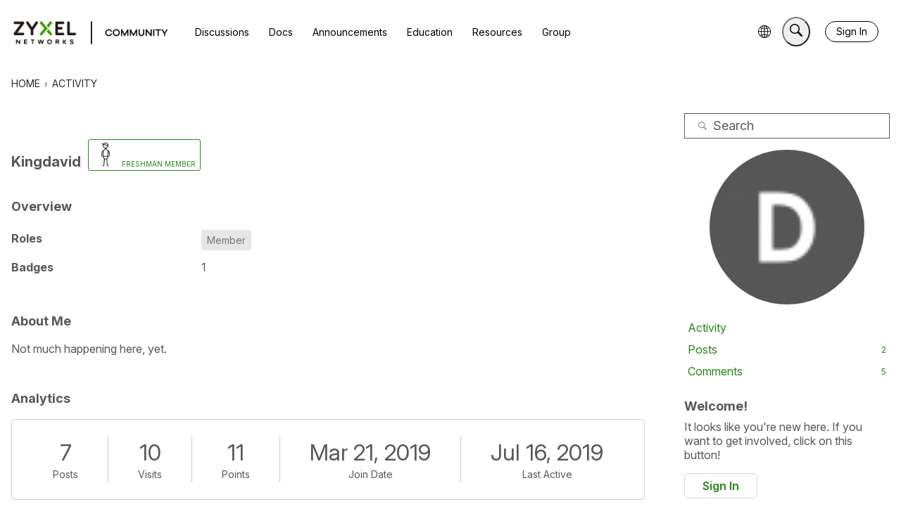

--- FILE ---
content_type: text/css
request_url: https://community.zyxel.com/dist/v2/forum/chunks/addons/zyxel/forum.-n-pIiWb.css
body_size: 28753
content:
@charset "UTF-8";@font-face{font-family:kbicons;src:url(../../../assets/kbicons.BbhBDpzH.eot);src:url(../../../assets/kbicons.BbhBDpzH.eot#iefix) format("embedded-opentype"),url(../../../assets/kbicons.BWxQrXBx.ttf) format("truetype"),url(../../../assets/kbicons.CPnT2mjL.woff) format("woff"),url(../../../assets/kbicons.FtuydaGK.svg#icomoon) format("svg");font-weight:400;font-style:normal}.NoPanel .Frame-content>.Container{max-width:800px}.NoPanel .Frame-content .Content{width:100%}.NoPanel .Panel{display:none}@media screen and (max-width: 768px){.flyoutIsOpen,.NoScroll{height:100vh;overflow:hidden}}body{font-weight:400;font-size:14px;line-height:1.5}*{font-family:inherit;color:inherit;line-height:inherit;font-weight:inherit;font-size:inherit;overflow-wrap:break-word;word-break:normal;word-break:break-word}p,span{padding:0;margin:0;line-height:inherit}a{transition:color .1s ease-out;font-family:inherit;font-weight:400;font-size:14px;line-height:inherit}p{margin:3px 0}p .emoji{width:14px;height:auto}h1,h2,h3,h4,h5,h6{font-family:inherit;font-weight:700;font-size:16px;line-height:1.25;margin:0}h1{font-size:32px;font-weight:700}h1 a,h1 .Gloss{color:inherit;font-size:inherit;font-weight:inherit}@media screen and (max-width: 768px){h1{font-size:18px}}h1 .emoji{width:32px;height:auto}h2{font-size:18px}h2 .emoji{width:18px;height:auto}strong,b{font-weight:700}abbr{text-underline:none}.CategoryHeading,.Item .Title,.Item.Read .Title,.CategoryName h2,.Item .TitleWrap,[aria-level="3"] a{font-family:inherit;font-weight:700;font-size:16px;line-height:1.5}.CategoryHeading a,.CategoryHeading .ItemContent,.Item .Title a,.Item .Title .ItemContent,.Item.Read .Title a,.Item.Read .Title .ItemContent,.CategoryName h2 a,.CategoryName h2 .ItemContent,.Item .TitleWrap a,.Item .TitleWrap .ItemContent,[aria-level="3"] a a,[aria-level="3"] a .ItemContent{font-size:inherit;font-weight:inherit;font-family:inherit}.Frame{display:flex;flex-direction:column;background-image:"";background-size:cover;background-position:center center;background-repeat:no-repeat}@media all and (-ms-high-contrast: none),(-ms-high-contrast: active){.Frame{min-height:initial;height:100vh;overflow:visible}}.EmbeddedFrame.Frame{min-height:initial}.Frame-top{flex:1 0 auto}.Frame-details:after{content:"";display:table;clear:both}.Frame-details .SearchBoxMobile{display:none}@media screen and (max-width: 992px){.Frame-details .SearchBoxMobile{display:block}}.Container{padding-left:18px;padding-right:18px;max-width:1236px;margin:0 auto}@media screen and (max-width: 768px){.Container{padding-left:12px;padding-right:12px}}.Frame-row{width:100%;display:flex;align-items:flex-start;flex-wrap:wrap}@media screen and (max-width: 992px){.MainContent.Content{width:100%;order:0}}.Crumbs{margin:3px 0}.Frame-content .HomepageTitle,.Frame-content .PageDescription{margin-bottom:14px}.Frame-content .HomepageTitle .AdminCheck{padding:0;height:40px}@media screen and (max-width: 768px){.Frame-content .HomepageTitle .AdminCheck{height:22.5px}}.Frame-content .HomepageTitle .AdminCheck input{margin:0}.Frame-content .PageDescription{line-height:1.5}.Frame-content .PageDescription:empty{display:none}html{-ms-overflow-style:-ms-autohiding-scrollbar}body{box-sizing:border-box}*{box-sizing:inherit}.PhotoWrap{height:42px;width:42px;padding:0;display:inline-flex;align-items:center;justify-content:center;box-shadow:inset 0 0 1px #0003;overflow:hidden;border-radius:50%}.PhotoWrap img{margin:0;width:100%;height:auto}.PhotoWrap.NoPhoto{display:none}.About.P,.UserBox,.MeBox{margin:0}.PhotoGrid .ProfilePhoto{border-radius:0;box-shadow:none}.PhotoGrid img{vertical-align:initial}.DataList .Item{border-bottom-width:0}.Item .BlockTitle{font-size:inherit}.Message{margin-top:0}.DataTable td{border-bottom:0}.CategoryTable,.DiscussionTable{margin-bottom:18px}.CategoryTable,.DataTableWrap{border-collapse:separate}.CategoryTable tr,.DataTableWrap tr{padding:0}.CategoryTable tr.Read,.DataTableWrap tr.Read{background:none}.CategoryTable td,.DataTableWrap td{padding:0;vertical-align:middle}.CategoryTable td .Wrap,.DataTableWrap td .Wrap{position:relative}.CategoryTable thead tr,.DataTableWrap thead tr,.CategoryTable thead td,.DataTableWrap thead td{border-bottom:none}.CategoryTable thead td.BigCount .Wrap,.DataTableWrap thead td.BigCount .Wrap{display:flex;align-items:center;justify-content:center}.CategoryTable .CheckBoxColumn,.DataTableWrap .CheckBoxColumn{width:20px}.CategoryTable tbody .Wrap,.DataTableWrap tbody .Wrap{padding:0;position:relative}.CategoryTable td.BigCount,.DataTableWrap td.BigCount{vertical-align:middle;text-align:center}.CategoryTable .ChildCategories,.DataTableWrap .ChildCategories{padding-top:0;border-top:none}.Options .Arrow:before{color:#555a62}.PhotoWrap.Hidden{display:none}.ButtonGroup.Multi{display:flex;max-width:100%}.Options{height:initial}.Options>span,.Options>a{margin-left:6px}.BlockTitle{padding:0}.AdminCheck{display:inline-flex;align-items:center;justify-content:center;height:20px}.AdminCheck input{margin:0;width:auto}.PageTitle .Options{height:auto}.ItemDiscussion{margin-bottom:initial}#SignoutWarning{bottom:initial;background:#fff}#SignoutWarning *{line-height:40px}.CreateAccount{margin-top:12px}.idea-counter-box,.DateTile{width:40px;min-height:40px;border-radius:0}.DateTile{color:#555a62;padding:6px 0 2px;text-align:center;background-color:#f5f5f6}.DateTile .Day{font-weight:700}a.ChangePicture{top:0}.UserSignature{font-size:12px}.Reactions .ReactButton,.Reactions .ReactButton.HasCount{vertical-align:baseline;display:inline-flex;align-items:center}.MenuItems-Reactions .PhotoWrapSmall{margin-right:0}.MenuItems-Reactions a{font-size:12px;max-width:100%;text-overflow:ellipsis;overflow:hidden;white-space:nowrap;display:block}.MenuItems a:hover .Gloss{color:inherit!important}#Form_Ban{font-family:inherit;transition:background .1s ease,border .1s ease;border:1px solid #999999;border-style:solid;line-height:36px;min-height:36px;padding:0 12px;text-decoration:none;border-radius:6px;display:inline-block;-webkit-appearance:none}@media screen and (max-width: 768px){#Form_Ban{max-width:100%}}@media screen and (max-width: 768px){.Dropdown.MenuItems{min-width:auto}}.Leaderboard-User{display:inline-block;overflow:auto;white-space:inherit;text-overflow:initial}body>svg{border:0!important;clip:rect(0 0 0 0)!important;height:1px!important;margin:-1px!important;overflow:hidden!important;padding:0!important;position:absolute!important;width:1px!important}table.PreferenceGroup th{min-width:9ex}.Popup #UserBadgeForm p,.Popup #UserBadgeForm h1{margin-bottom:12px;display:block}.Popup #UserBadgeForm textarea{display:block;width:100%;margin-top:3px}.Popup #UserBadgeForm button{font-family:inherit;transition:background .1s ease,border .1s ease;border:1px solid #999999;border-style:solid;line-height:36px;min-height:36px;padding:0 12px;text-decoration:none;border-radius:6px;display:inline-block;-webkit-appearance:none;float:right;margin-top:-16px}@media screen and (max-width: 768px){.Popup #UserBadgeForm button{max-width:100%}}.DataList-Connections{width:100%}@media screen and (max-width: 600px){.DataList-Connections .Connection-Name{display:none}}.BlockTitle,.Pager{font-weight:inherit}#Panel .FilterMenu .Active,.PanelInfo .Active{background:transparent;font-weight:inherit}.PanelInfo li{border-bottom-width:0}.Box{margin:12px 0}#Panel .FilterMenu li:first-child,.PanelInfo li:first-child{border-top-width:0}.SocialIcon .Text{padding:0 0 0 3px;font-weight:400;font-size:14px;line-height:36px;min-height:36px;min-width:170px}.PageDescription{margin:0}.DataList-Connections .Connection-Header{display:flex;align-items:center;flex-wrap:wrap}@media screen and (max-width: 768px){.DataList-Connections .Connection-Header{justify-content:center}}.DataList-Connections .Connection-Name{margin:12px 0}.DataList-Connections .Connection-Connect{margin-left:auto;position:static;padding:0}.DataList-Connections .Gloss.Connected{position:static;display:flex;align-items:center;width:100%}.DataList-Connections .Gloss.Connected .ProfilePhoto{height:30px;width:30px;margin-right:12px}.DataList-Connections .Connection-Name{margin:0;font-size:14px}@media screen and (max-width: 768px){.DataList-Connections .Connection-Connect{margin:10px 0 0 auto}}@media screen and (max-width: 768px){.DataList-Connections .Connection-Connect{margin:10px 0 0;width:100%;display:flex;justify-content:center}}@keyframes spinnerLoader{0%{transform:rotate(73deg)}to{transform:rotate(433deg)}}.Sprite,.Sprite16,.ReactSprite,.SpFlyoutHandle{width:auto;height:auto;background-image:none!important}.Sprite:before,.Sprite16:before,.ReactSprite:before,.SpFlyoutHandle:before{display:inline-block;font-family:vanillicon;font-variant:normal;font-weight:400;font-style:normal;text-decoration:inherit;text-transform:none;line-height:inherit;color:inherit;-webkit-font-smoothing:antialiased;min-width:1em;text-align:center}.ReactSprite:before{font-size:14px}.SpFlyoutHandle{cursor:pointer}.RSS a{display:inline-block;min-width:1em;font-family:vanillicon;font-variant:normal;font-weight:400;font-style:normal;text-align:center;text-decoration:inherit;text-transform:none;line-height:inherit;color:inherit;-webkit-font-smoothing:antialiased}.RSS img{display:none}.SpEditProfile:before{content:""}.SpDropdownHandle:before{content:""}.SpDiscussions:before{content:""}.SpActivity:before{content:""}.SpDelete:before{content:""}.SpFlyoutHandle:before{content:""}.SpOptions:before{content:""}.SpPreferences:before{content:""}.SpPassword:before{content:""}.SpSearch:before{content:""}.RSS a:before{content:""}.ReactPromote:before{content:""}.ReactOffTopic:before{content:""}.ReactInsightful:before{content:""}.ReactDisagree:before{content:""}.ReactAgree:before{content:""}.ReactDislike:before{content:""}.ReactLike:before{content:""}.ReactDown:before{content:""}.ReactUp:before{content:""}.ReactWTF:before{content:""}.ReactAwesome:before{content:""}.ReactLOL:before{content:""}.ReactFlag:before{content:""}.ReactAbuse:before{content:""}.ReactSpam:before{content:""}.ReactQuote:before{content:""}.ReactMessage:before{content:""}.ReactWarn:before{content:""}.ReactFacebook:before{content:""}.ReactFacebook:hover:before{color:#3a5795}.ReactTwitter:before{content:""}.ReactTwitter:hover:before{color:#55acee}.ReactGooglePlus:before{content:""}.ReactGooglePlus:hover:before{color:#dd4b39}.RSS a{color:#f26522}.Button.Handle .Sprite,.NavButton.Handle .Sprite{position:static;border:0;vertical-align:baseline}.Handle>.SpEditProfile,.NavButton>.SpEditProfile{width:auto;height:auto;vertical-align:baseline;line-height:inherit}.Options .Bookmark,.Options .SpFlyoutHandle{display:inline-block;padding:0}.Options .Bookmark:before,.Options .SpFlyoutHandle:before{font-size:1.5}.Options .AdminCheck .icheckbox:before{vertical-align:top}.OptionsMenu{font-size:14px}.OptionsTitle{position:absolute!important;display:block!important;width:1px!important;height:1px!important;padding:0!important;margin:-1px!important;overflow:hidden!important;clip:rect(0,0,0,0)!important;border:0!important;font-size:inherit!important}.SocialIcon{border-radius:6px;height:38px;width:38px;display:inline-flex;align-items:center;justify-content:center}.SocialIcon-MicrosoftAccount{background-color:#0291db}.SocialIcon-MicrosoftAccount:active,.SocialIcon-MicrosoftAccount:focus,.SocialIcon-MicrosoftAccount:hover{background-color:#0276b3}.Methods .SocialIcon:not(.SocialIcon-OpenID) .Icon,.Panel .SocialIcon:not(.SocialIcon-OpenID) .Icon,.Navigation .SocialIcon:not(.SocialIcon-OpenID) .Icon,.MeBox .SocialIcon:not(.SocialIcon-OpenID) .Icon{background:none;text-align:center}.Methods .SocialIcon:not(.SocialIcon-OpenID) .Icon:before,.Panel .SocialIcon:not(.SocialIcon-OpenID) .Icon:before,.Navigation .SocialIcon:not(.SocialIcon-OpenID) .Icon:before,.MeBox .SocialIcon:not(.SocialIcon-OpenID) .Icon:before{display:inline-block;min-width:1em;font-family:vanillicon;font-variant:normal;font-weight:400;font-style:normal;text-align:center;text-decoration:inherit;text-transform:none;line-height:inherit;color:inherit;-webkit-font-smoothing:antialiased;font-size:14px;color:#fff}.Methods .SocialIcon-Facebook .Icon:before,.Panel .SocialIcon-Facebook .Icon:before,.Navigation .SocialIcon-Facebook .Icon:before,.MeBox .SocialIcon-Facebook .Icon:before{content:""}.Methods .SocialIcon-Twitter .Icon:before,.Panel .SocialIcon-Twitter .Icon:before,.Navigation .SocialIcon-Twitter .Icon:before,.MeBox .SocialIcon-Twitter .Icon:before{content:""}.Methods .SocialIcon-Google .Icon:before,.Panel .SocialIcon-Google .Icon:before,.Navigation .SocialIcon-Google .Icon:before,.MeBox .SocialIcon-Google .Icon:before{content:""}.Methods .SocialIcon-LinkedIn .Icon:before,.Panel .SocialIcon-LinkedIn .Icon:before,.Navigation .SocialIcon-LinkedIn .Icon:before,.MeBox .SocialIcon-LinkedIn .Icon:before{content:""}.Methods .SocialIcon-MicrosoftAccount .Icon:before,.Panel .SocialIcon-MicrosoftAccount .Icon:before,.Navigation .SocialIcon-MicrosoftAccount .Icon:before,.MeBox .SocialIcon-MicrosoftAccount .Icon:before{content:""}.Methods .SocialIcon-Steam .Icon:before,.Panel .SocialIcon-Steam .Icon:before,.Navigation .SocialIcon-Steam .Icon:before,.MeBox .SocialIcon-Steam .Icon:before{left:1px}.MeBox .Arrow{display:none}a.Bookmark{width:auto;height:auto;font:0/0 a;color:transparent;text-indent:0;background-image:none!important}a.Bookmark:before{display:inline-block;min-width:1em;font-family:vanillicon;font-variant:normal;font-weight:400;font-style:normal;text-align:center;text-decoration:inherit;text-transform:none;line-height:inherit;color:inherit;-webkit-font-smoothing:antialiased;font-size:1.5;color:#0291db;content:""}a.Bookmarked:before,a.Bookmarked:hover:before{color:#e5b951!important;content:""}.Box a,.BoxFilter a{display:flex;align-items:center}.Box a:before,.BoxFilter a:before{content:none!important}.Box a .Aside,.BoxFilter a .Aside{order:2;margin-left:auto}.Box .Sprite,.BoxFilter .Sprite{display:none!important}.Box.BadgeGrid a,.BoxFilter.BadgeGrid a{display:inline-block}.Box li.MyDiscussions a:before,.BoxFilter li.MyDiscussions a:before{display:inline-block;min-width:1em;font-family:vanillicon;font-variant:normal;font-weight:400;font-style:normal;text-align:center;text-decoration:inherit;text-transform:none;line-height:inherit;color:inherit;-webkit-font-smoothing:antialiased;content:""}.Box li.MyDrafts a:before,.BoxFilter li.MyDrafts a:before{display:inline-block;min-width:1em;font-family:vanillicon;font-variant:normal;font-weight:400;font-style:normal;text-align:center;text-decoration:inherit;text-transform:none;line-height:inherit;color:inherit;-webkit-font-smoothing:antialiased;content:""}.Box li.QnA-UnansweredQuestions a:before,.BoxFilter li.QnA-UnansweredQuestions a:before{display:inline-block;min-width:1em;font-family:vanillicon;font-variant:normal;font-weight:400;font-style:normal;text-align:center;text-decoration:inherit;text-transform:none;line-height:inherit;color:inherit;-webkit-font-smoothing:antialiased;content:""}.Box li.EditAccountLink a:before,.BoxFilter li.EditAccountLink a:before{display:inline-block;min-width:1em;font-family:vanillicon;font-variant:normal;font-weight:400;font-style:normal;text-align:center;text-decoration:inherit;text-transform:none;line-height:inherit;color:inherit;-webkit-font-smoothing:antialiased;content:""}.Box li.PasswordLink a:before,.BoxFilter li.PasswordLink a:before{display:inline-block;min-width:1em;font-family:vanillicon;font-variant:normal;font-weight:400;font-style:normal;text-align:center;text-decoration:inherit;text-transform:none;line-height:inherit;color:inherit;-webkit-font-smoothing:antialiased;content:"•••"}.Box li.PreferencesLink a:before,.BoxFilter li.PreferencesLink a:before{display:inline-block;min-width:1em;font-family:vanillicon;font-variant:normal;font-weight:400;font-style:normal;text-align:center;text-decoration:inherit;text-transform:none;line-height:inherit;color:inherit;-webkit-font-smoothing:antialiased;content:""}.Box li.PictureLink a:before,.BoxFilter li.PictureLink a:before{display:inline-block;min-width:1em;font-family:vanillicon;font-variant:normal;font-weight:400;font-style:normal;text-align:center;text-decoration:inherit;text-transform:none;line-height:inherit;color:inherit;-webkit-font-smoothing:antialiased;content:""}.Box li.QuoteSettingsLink a:before,.BoxFilter li.QuoteSettingsLink a:before{display:inline-block;min-width:1em;font-family:vanillicon;font-variant:normal;font-weight:400;font-style:normal;text-align:center;text-decoration:inherit;text-transform:none;line-height:inherit;color:inherit;-webkit-font-smoothing:antialiased;content:""}.Box li.Activity a:before,.BoxFilter li.Activity a:before{display:inline-block;min-width:1em;font-family:vanillicon;font-variant:normal;font-weight:400;font-style:normal;text-align:center;text-decoration:inherit;text-transform:none;line-height:inherit;color:inherit;-webkit-font-smoothing:antialiased;content:""}.Box li.Notifications a:before,.BoxFilter li.Notifications a:before{display:inline-block;min-width:1em;font-family:vanillicon;font-variant:normal;font-weight:400;font-style:normal;text-align:center;text-decoration:inherit;text-transform:none;line-height:inherit;color:inherit;-webkit-font-smoothing:antialiased;content:""}.Box li.Inbox a:before,.BoxFilter li.Inbox a:before{display:inline-block;min-width:1em;font-family:vanillicon;font-variant:normal;font-weight:400;font-style:normal;text-align:center;text-decoration:inherit;text-transform:none;line-height:inherit;color:inherit;-webkit-font-smoothing:antialiased;content:""}.Box li.Comments a:before,.BoxFilter li.Comments a:before{display:inline-block;min-width:1em;font-family:vanillicon;font-variant:normal;font-weight:400;font-style:normal;text-align:center;text-decoration:inherit;text-transform:none;line-height:inherit;color:inherit;-webkit-font-smoothing:antialiased;content:""}.Box li.Reactions-BestOf a:before,.BoxFilter li.Reactions-BestOf a:before{display:inline-block;min-width:1em;font-family:vanillicon;font-variant:normal;font-weight:400;font-style:normal;text-align:center;text-decoration:inherit;text-transform:none;line-height:inherit;color:inherit;-webkit-font-smoothing:antialiased;content:""}.Box li.AllCategories a:before,.BoxFilter li.AllCategories a:before{display:inline-block;min-width:1em;font-family:vanillicon;font-variant:normal;font-weight:400;font-style:normal;text-align:center;text-decoration:inherit;text-transform:none;line-height:inherit;color:inherit;-webkit-font-smoothing:antialiased;content:""}.Box li.Discussions a:before,.BoxFilter li.Discussions a:before{display:inline-block;min-width:1em;font-family:vanillicon;font-variant:normal;font-weight:400;font-style:normal;text-align:center;text-decoration:inherit;text-transform:none;line-height:inherit;color:inherit;-webkit-font-smoothing:antialiased;content:""}.Box li.Activities a:before,.BoxFilter li.Activities a:before{display:inline-block;min-width:1em;font-family:vanillicon;font-variant:normal;font-weight:400;font-style:normal;text-align:center;text-decoration:inherit;text-transform:none;line-height:inherit;color:inherit;-webkit-font-smoothing:antialiased;content:""}.Box li.UserNotes a:before,.BoxFilter li.UserNotes a:before{display:inline-block;min-width:1em;font-family:vanillicon;font-variant:normal;font-weight:400;font-style:normal;text-align:center;text-decoration:inherit;text-transform:none;line-height:inherit;color:inherit;-webkit-font-smoothing:antialiased;content:""}.Box li.MyBookmarks a:before,.BoxFilter li.MyBookmarks a:before{display:inline-block;min-width:1em;font-family:vanillicon;font-variant:normal;font-weight:400;font-style:normal;text-align:center;text-decoration:inherit;text-transform:none;line-height:inherit;color:inherit;-webkit-font-smoothing:antialiased;content:""}.Box li.Groups a:before,.BoxFilter li.Groups a:before{display:inline-block;min-width:1em;font-family:vanillicon;font-variant:normal;font-weight:400;font-style:normal;text-align:center;text-decoration:inherit;text-transform:none;line-height:inherit;color:inherit;-webkit-font-smoothing:antialiased;content:""}.Box li.link-social a:before,.BoxFilter li.link-social a:before{display:inline-block;min-width:1em;font-family:vanillicon;font-variant:normal;font-weight:400;font-style:normal;text-align:center;text-decoration:inherit;text-transform:none;line-height:inherit;color:inherit;-webkit-font-smoothing:antialiased;content:""}.Box li.link-tokens a:before,.BoxFilter li.link-tokens a:before{display:inline-block;min-width:1em;font-family:vanillicon;font-variant:normal;font-weight:400;font-style:normal;text-align:center;text-decoration:inherit;text-transform:none;line-height:inherit;color:inherit;-webkit-font-smoothing:antialiased;content:""}.Box li.Popup a[href*="/profile/signature"]:before,.BoxFilter li.Popup a[href*="/profile/signature"]:before{display:inline-block;min-width:1em;font-family:vanillicon;font-variant:normal;font-weight:400;font-style:normal;text-align:center;text-decoration:inherit;text-transform:none;line-height:inherit;color:inherit;-webkit-font-smoothing:antialiased;content:""}.Box li.Popup a[href*="/profile/online"]:before,.BoxFilter li.Popup a[href*="/profile/online"]:before{display:inline-block;min-width:1em;font-family:vanillicon;font-variant:normal;font-weight:400;font-style:normal;text-align:center;text-decoration:inherit;text-transform:none;line-height:inherit;color:inherit;-webkit-font-smoothing:antialiased;content:""}.BoxActivityFilter li:nth-child(1) a:before{display:inline-block;min-width:1em;font-family:vanillicon;font-variant:normal;font-weight:400;font-style:normal;text-align:center;text-decoration:inherit;text-transform:none;line-height:inherit;color:inherit;-webkit-font-smoothing:antialiased;content:""}.BoxActivityFilter li:nth-child(2) a:before{display:inline-block;min-width:1em;font-family:vanillicon;font-variant:normal;font-weight:400;font-style:normal;text-align:center;text-decoration:inherit;text-transform:none;line-height:inherit;color:inherit;-webkit-font-smoothing:antialiased;content:""}.BoxActivityFilter li:nth-child(3) a:before{display:inline-block;min-width:1em;font-family:vanillicon;font-variant:normal;font-weight:400;font-style:normal;text-align:center;text-decoration:inherit;text-transform:none;line-height:inherit;color:inherit;-webkit-font-smoothing:antialiased;content:""}.BreadcrumbsBox{display:block}.Breadcrumbs{display:block;line-height:1.5;text-transform:uppercase;font-size:12px;font-weight:400;padding:12px 0}.Breadcrumbs a{font-size:inherit}.Breadcrumbs a:focus,.Breadcrumbs a:hover{text-decoration:underline}.Breadcrumbs .Last a:focus,.Breadcrumbs .Last a:hover{text-decoration:underline}.Aside{margin:0}.Count,.Alert,.Reactions .Count{background-color:transparent;color:inherit;border-color:#0000;border:0;border-radius:3px;font-size:12px;line-height:1.5;white-space:nowrap;display:inline-flex;align-items:center;font-weight:inherit;justify-content:center;padding:0}a:focus .Count,a:focus .Reactions .Count,a:hover .Count,a:hover .Reactions .Count{background-color:transparent;color:inherit;border-color:transparent}.ui-datepicker{border-radius:3px;color:#555a62;background-color:#fff}.ui-datepicker td a{text-align:center}.ui-datepicker a{border-radius:3px;color:#555a62;background-color:transparent;border:1px solid #bcbec1}.ui-datepicker a:focus,.ui-datepicker a:hover,.ui-datepicker a:active{color:#0291db;background-color:transparent;border:1px solid #0291db}.ui-datepicker td{width:37.1428571429px}.ui-datepicker .ui-datepicker-today a{background-color:#00000008}.ui-datepicker .ui-datepicker-current-day a{color:#0291db;background-color:transparent;border-color:#0291db}.ui-datepicker .ui-datepicker-header{background-color:#ededed;border-radius:3px;display:flex;align-items:center;justify-content:space-between}.ui-datepicker .ui-datepicker-header .ui-icon{position:absolute;width:1px;height:1px;padding:0;margin:-1px;overflow:hidden;clip:rect(0,0,0,0);border:0}.ui-datepicker .ui-datepicker-prev,.ui-datepicker .ui-datepicker-next{position:static;height:auto;white-space:nowrap;color:#696e75;border-width:0;width:24px;display:flex;justify-content:center;align-items:center}.ui-datepicker .ui-datepicker-prev:focus,.ui-datepicker .ui-datepicker-prev:hover,.ui-datepicker .ui-datepicker-next:focus,.ui-datepicker .ui-datepicker-next:hover{border-width:0;background-color:transparent;cursor:pointer;color:#0291db}.ui-datepicker .ui-datepicker-prev:before,.ui-datepicker .ui-datepicker-next:before{display:inline-block;min-width:1em;font-family:vanillicon;font-variant:normal;font-weight:400;font-style:normal;text-align:center;text-decoration:inherit;text-transform:none;line-height:inherit;color:inherit;-webkit-font-smoothing:antialiased;font-size:20px}.ui-datepicker .ui-datepicker-prev:before{content:""}.ui-datepicker .ui-datepicker-next:before{content:""}.ui-datepicker .ui-datepicker-title{order:2;position:static;margin:0;line-height:inherit}.ui-datepicker .ui-datepicker-next{order:3}::-ms-clear{display:none}textarea{overflow:auto}select,.AdvancedSearch select{-moz-appearance:none;font-family:"system-ui",-apple-system,BlinkMacSystemFont,Segoe UI,Roboto,Oxygen,Ubuntu,Cantarell,Fira Sans,Droid Sans,Helvetica Neue,sans-serif;padding-top:0;padding-bottom:0}select:focus,.AdvancedSearch select:focus{-moz-appearance:none}select:-moz-focusring{color:transparent;text-shadow:0 0 0 #000}select::-ms-expand{display:none}.FormWrapper{padding:0;border-radius:6px;background:transparent}.FormWrapper label{color:#555a62}.FormWrapper .Buttons .Back{padding-right:12px}.editor-help-text{font-size:inherit;font-weight:inherit;line-height:inherit}.editor-help-text a{color:#696e75}.editor-help-text a:focus,.editor-help-text a:hover{text-decoration:none;color:#0291db}.FormTitleWrapper .Buttons,.FormWrapper .Buttons{padding-top:0;padding-bottom:0}.FormTitleWrapper .Buttons .Button,.FormTitleWrapper .Buttons .Back,.FormWrapper .Buttons .Button,.FormWrapper .Buttons .Back{margin-right:0;padding-right:0;margin-bottom:3px;margin-left:3px}.FormTitleWrapper .Buttons .Back,.FormWrapper .Buttons .Back{font-size:14px;line-height:36px}.FormTitleWrapper .Buttons .Back a:hover,.FormTitleWrapper .Buttons .Back a:focus,.FormWrapper .Buttons .Back a:hover,.FormWrapper .Buttons .Back a:focus{text-decoration:none}@media screen and (max-width: 768px){.FormTitleWrapper .Buttons .Back,.FormWrapper .Buttons .Back{display:block;margin-left:0;text-align:left;line-height:1.5;margin-bottom:12px}}.FormTitleWrapper .Buttons .Button.Hidden,.FormWrapper .Buttons .Button.Hidden{display:none}.ActivityFormWrap{margin-bottom:12px}label{margin-bottom:3px;display:inline-block}ul.token-input-list{display:flex;flex-wrap:wrap;align-items:center;padding:3px 12px;line-height:initial}ul.token-input-list li input{margin:0!important;padding:0;height:30px;line-height:initial;font-size:14px;font-weight:400!important}ul.token-input-list.token-input-focused{box-shadow:none;outline:none}li.token-input-token{background-color:transparent;color:#555a62;border:1px solid #bcbec1;line-height:1.5;height:auto;border-radius:3px;padding:0 3px;display:inline-block;font-weight:inherit;font-size:12px;white-space:nowrap}li.token-input-token:focus,li.token-input-token:hover,li.token-input-token:active{text-decoration:none}.input-wrap-multiple>*{margin-right:6px}div.token-input-dropdown{border:none;border-top:#d6d7d9 1px solid;visibility:visible!important;opacity:1!important}div.token-input-dropdown ul li[class^=token-input-dropdown-item],div.token-input-dropdown p{padding-left:18px;padding-right:18px;display:inline-block;line-height:40px;width:100%}@media screen and (max-width: 768px){div.token-input-dropdown ul li[class^=token-input-dropdown-item],div.token-input-dropdown p{padding-left:12px;padding-right:12px}}.editor a{cursor:pointer}.editor .icon-caret-down:hover{background:none}.SelectWrapper{position:relative}.SelectWrapper select{-webkit-appearance:none;-moz-appearance:none;appearance:none;width:100%;padding-right:24px}.SelectWrapper:after{display:inline-block;min-width:1em;font-family:vanillicon;font-variant:normal;font-weight:400;font-style:normal;text-align:center;text-decoration:inherit;text-transform:none;line-height:inherit;color:inherit;-webkit-font-smoothing:antialiased;content:"";position:absolute;top:50%;right:6px;transform:translateY(-50%);color:#0291db;pointer-events:none}.BigButton,.ButtonGroup.Multi{display:flex;justify-content:center;align-items:center;width:100%;max-width:360px}@media screen and (max-width: 768px){.BigButton,.ButtonGroup.Multi{width:100%;display:flex;margin:0 auto}}.ButtonGroup.Multi>.Button:first-child{width:100%;text-align:center}.ButtonGroup.Multi .Button.Handle,.ButtonGroup.Multi.Open .Button.Handle{padding:0;position:absolute;right:0;top:0;height:100%}.ButtonGroup.Multi .Button.Handle .SpDropdownHandle:before,.ButtonGroup.Multi.Open .Button.Handle .SpDropdownHandle:before{height:100%;padding:0 12px}.change-picture .WarningMessage{margin:12px 0}@media screen and (max-width: 768px){.change-picture .Button{width:100%;text-align:center}.change-picture .change-picture-new{margin:0 0 3px}}.CommentForm textarea.TextBox,.DiscussionForm textarea.TextBox{min-height:100px}.FormTitleWrapper .H{margin-bottom:6px}.Form-HeaderWrap .Author{display:none}.FormTitleWrapper{margin-bottom:14px}.FormWrapper-Condensed .FormWrapper,.CommentForm.CommentForm .FormWrapper{border-width:0;padding:0}@media screen and (max-width: 768px){.FormWrapper-Condensed .FormWrapper.FormWrapper .Buttons,.CommentForm.CommentForm .FormWrapper.FormWrapper .Buttons{padding:0}}.label-wrap img{max-width:50%;max-height:180px;margin-top:3px;margin-bottom:3px}.info{font-size:12px;color:#555a62}.form-group{margin-top:6px;margin-bottom:6px}.file-upload{position:relative;display:inline-block;width:100%;max-width:500px;font-weight:400;min-height:36px;cursor:pointer;margin-bottom:0}@media screen and (max-width: 768px){.file-upload{max-width:100%}}.file-upload input{margin:0;filter:alpha(opacity=0);opacity:0}.file-upload input:disabled,.file-upload input.disabled{opacity:0}.file-upload .form-control{line-height:36px}.file-upload-choose{position:absolute;top:0;right:0;left:0;line-height:36px;height:36px;font-family:inherit;font-size:14px;font-weight:400;border:1px solid #999999;border-radius:6px;color:#000;background:#fff;padding:3px 12px;margin:0;width:100%;max-width:inherit;white-space:nowrap;overflow:hidden}.file-upload-choose:focus,.file-upload-choose:active{box-shadow:none;outline:none}.file-upload-browse{font-family:inherit;transition:background .1s ease,border .1s ease;border:1px solid #999999;border-style:solid;line-height:36px;min-height:36px;padding:0 12px;text-decoration:none;border-radius:6px;display:inline-block;-webkit-appearance:none;margin-right:0}@media screen and (max-width: 768px){.file-upload-browse{max-width:100%}}.file-upload-browse:before{position:absolute;content:"";height:34px;width:12px;background-color:#fff;left:-13px;border:0;z-index:1}.file-upload-browse.file-upload-browse.file-upload-browse{position:absolute;top:0;right:0;height:36px;border-top-left-radius:0;border-bottom-left-radius:0}.file-upload-browse.file-upload-browse.file-upload-browse:focus,.file-upload-browse.file-upload-browse.file-upload-browse:hover,.file-upload-browse.file-upload-browse.file-upload-browse:active{border-top-left-radius:0;border-bottom-left-radius:0}.file-upload-browse.file-upload-browse.file-upload-browse:not([disabled]):focus,.file-upload-browse.file-upload-browse.file-upload-browse:not([disabled]):hover,.file-upload-browse.file-upload-browse.file-upload-browse:not([disabled]):active{border-top-left-radius:0;border-bottom-left-radius:0}.button-skipToContent{position:absolute;top:0;left:0}.button-skipToContent:active,.button-skipToContent:focus{padding:3px 12px!important;overflow:initial!important;color:#555a62;background-color:transparent;border:#0291db!important;width:auto!important;height:auto!important;margin:0!important;overflow:visible!important;clip:auto!important}.Dropdown.MenuItems{width:100%}.OptionsMenu .Flyout{right:0;top:110%}@media screen and (max-width: 768px){.ToggleFlyout.Open,.editor-dropdown-open,.richEditor-button.isOpen{min-width:auto}}.ToggleFlyout.Open .MenuItems,.ToggleFlyout.Open .Flyout,.editor-dropdown-open .MenuItems,.editor-dropdown-open .Flyout,.richEditor-button.isOpen .MenuItems,.richEditor-button.isOpen .Flyout{display:block}.MenuItems,.Flyout.Flyout{box-shadow:0 5px 10px #0000004d;padding:6px 0;position:absolute;z-index:1;min-width:250px}@media screen and (max-width: 768px){.MenuItems,.Flyout.Flyout{z-index:1}}.ButtonGroup.Big .MenuItems,.ButtonGroup.Big .Flyout.Flyout{min-width:initial}.MenuItems .InProgress,.Flyout.Flyout .InProgress{position:relative;display:flex;align-items:center;justify-content:center;height:48px;width:100%;padding-top:24px;padding-bottom:24px}.MenuItems .InProgress:after,.Flyout.Flyout .InProgress:after{transition:opacity,.35s,ease-out;display:block;width:24px;height:24px;border-radius:50%;border-top:4px solid #0291db;border-right:4px solid rgba(2,145,219,.3);border-bottom:4px solid rgba(2,145,219,.3);border-left:4px solid rgba(2,145,219,.3);transform:translateZ(0);animation:spinnerLoader .7s infinite ease-in-out;content:""}.MenuItems .InProgress:after:after,.Flyout.Flyout .InProgress:after:after{border-radius:50%;width:24px;height:24px}.MenuItems:before,.MenuItems:after,.Flyout.Flyout:before,.Flyout.Flyout:after{content:none}.MenuItems hr,.MenuItems .menu-separator,.MenuItems .dd-separator,.MenuItems .editor-action-separator,.Flyout.Flyout hr,.Flyout.Flyout .menu-separator,.Flyout.Flyout .dd-separator,.Flyout.Flyout .editor-action-separator{height:1px;min-height:0;width:100%;background-color:#eeefef;margin-top:6px;margin-bottom:6px;padding:0!important;display:block}.MenuItems hr:active,.MenuItems hr:focus,.MenuItems hr:hover,.MenuItems .menu-separator:active,.MenuItems .menu-separator:focus,.MenuItems .menu-separator:hover,.MenuItems .dd-separator:active,.MenuItems .dd-separator:focus,.MenuItems .dd-separator:hover,.MenuItems .editor-action-separator:active,.MenuItems .editor-action-separator:focus,.MenuItems .editor-action-separator:hover,.Flyout.Flyout hr:active,.Flyout.Flyout hr:focus,.Flyout.Flyout hr:hover,.Flyout.Flyout .menu-separator:active,.Flyout.Flyout .menu-separator:focus,.Flyout.Flyout .menu-separator:hover,.Flyout.Flyout .dd-separator:active,.Flyout.Flyout .dd-separator:focus,.Flyout.Flyout .dd-separator:hover,.Flyout.Flyout .editor-action-separator:active,.Flyout.Flyout .editor-action-separator:focus,.Flyout.Flyout .editor-action-separator:hover{background:transparent}.MenuItems .Item,.MenuItems .editor-action,.Flyout.Flyout .Item,.Flyout.Flyout .editor-action{padding:4px 18px}.MenuItems .editor-action:not(.editor-action-separator),.Flyout.Flyout .editor-action:not(.editor-action-separator){color:inherit!important}.MenuItems .editor-action:not(.editor-action-separator):active,.MenuItems .editor-action:not(.editor-action-separator):focus,.MenuItems .editor-action:not(.editor-action-separator):hover,.Flyout.Flyout .editor-action:not(.editor-action-separator):active,.Flyout.Flyout .editor-action:not(.editor-action-separator):focus,.Flyout.Flyout .editor-action:not(.editor-action-separator):hover{color:inherit!important;background-color:#0291db0d!important}.MenuItems .Item,.MenuItems li,.MenuItems .editor-action,.Flyout.Flyout .Item,.Flyout.Flyout li,.Flyout.Flyout .editor-action{display:flex;flex-wrap:nowrap;color:inherit;position:relative;border-bottom-width:0}.MenuItems .Item a:active,.MenuItems .Item a:focus,.MenuItems .Item a:hover,.MenuItems li a:active,.MenuItems li a:focus,.MenuItems li a:hover,.MenuItems .editor-action a:active,.MenuItems .editor-action a:focus,.MenuItems .editor-action a:hover,.Flyout.Flyout .Item a:active,.Flyout.Flyout .Item a:focus,.Flyout.Flyout .Item a:hover,.Flyout.Flyout li a:active,.Flyout.Flyout li a:focus,.Flyout.Flyout li a:hover,.Flyout.Flyout .editor-action a:active,.Flyout.Flyout .editor-action a:focus,.Flyout.Flyout .editor-action a:hover{color:inherit!important;text-decoration:none}.MenuItems .Item .Count,.MenuItems li .Count,.MenuItems .editor-action .Count,.Flyout.Flyout .Item .Count,.Flyout.Flyout li .Count,.Flyout.Flyout .editor-action .Count{margin-left:auto}.MenuItems .Item.Title a:active,.MenuItems .Item.Title a:focus,.MenuItems .Item.Title a:hover,.MenuItems .Item.Center a:active,.MenuItems .Item.Center a:focus,.MenuItems .Item.Center a:hover,.Flyout.Flyout .Item.Title a:active,.Flyout.Flyout .Item.Title a:focus,.Flyout.Flyout .Item.Title a:hover,.Flyout.Flyout .Item.Center a:active,.Flyout.Flyout .Item.Center a:focus,.Flyout.Flyout .Item.Center a:hover{background-color:transparent!important}.MenuItems strong,.Flyout.Flyout strong{font-family:inherit;font-weight:600;font-size:16px;line-height:1.25;margin:0}.MenuItems a,.Flyout.Flyout a{color:#555a62}.MenuItems a:focus,.MenuItems a:hover,.Flyout.Flyout a:focus,.Flyout.Flyout a:hover{color:#0291db}.MenuItems .Meta,.Flyout.Flyout .Meta{color:#6f737a}.Flyout.Flyout-withFrame{padding:0}.MenuItems{padding:8px 0}.MenuItems li>a,.MenuItems a,.MenuItems a:link,.MenuItems .editor-action{padding:4px 18px;min-height:30px;line-height:1.25;display:flex;align-items:center;width:100%}@media screen and (max-width: 768px){.MenuItems li>a,.MenuItems a,.MenuItems a:link,.MenuItems .editor-action{font-size:16px;font-weight:600;min-height:44px}}.emoji-wrap.emoji-wrap.emoji-wrap{display:inline-flex;padding:12px;width:auto}.emoji-wrap.emoji-wrap.emoji-wrap:active,.emoji-wrap.emoji-wrap.emoji-wrap:focus,.emoji-wrap.emoji-wrap.emoji-wrap:hover{padding:12px}.Flyout .Item+.Item,.richEditorFlyout .Item+.Item{border-top:1px solid #d6d7d9}.Flyout .Item.Title,.Flyout .richEditorFlyout-header,.richEditorFlyout .Item.Title,.richEditorFlyout .richEditorFlyout-header{display:flex;position:relative;align-items:center;flex-wrap:nowrap;width:100%;min-height:44px;padding:0 12px!important;z-index:1}.Flyout .Item.Title:active,.Flyout .Item.Title:focus,.Flyout .Item.Title:hover,.Flyout .richEditorFlyout-header:active,.Flyout .richEditorFlyout-header:focus,.Flyout .richEditorFlyout-header:hover,.richEditorFlyout .Item.Title:active,.richEditorFlyout .Item.Title:focus,.richEditorFlyout .Item.Title:hover,.richEditorFlyout .richEditorFlyout-header:active,.richEditorFlyout .richEditorFlyout-header:focus,.richEditorFlyout .richEditorFlyout-header:hover{background-color:transparent;text-decoration:none}.Flyout .Item.Title strong,.Flyout .richEditorFlyout-header strong,.richEditorFlyout .Item.Title strong,.richEditorFlyout .richEditorFlyout-header strong{display:block}.Flyout .Item.Title a,.Flyout .richEditorFlyout-header a,.richEditorFlyout .Item.Title a,.richEditorFlyout .richEditorFlyout-header a{position:absolute;right:0;display:flex;align-items:center;justify-content:center;flex-wrap:wrap;overflow:hidden;height:36px;width:36px;min-width:36px;padding:0;color:transparent}.Flyout .Item.Title a:focus,.Flyout .Item.Title a:hover,.Flyout .Item.Title a:active,.Flyout .richEditorFlyout-header a:focus,.Flyout .richEditorFlyout-header a:hover,.Flyout .richEditorFlyout-header a:active,.richEditorFlyout .Item.Title a:focus,.richEditorFlyout .Item.Title a:hover,.richEditorFlyout .Item.Title a:active,.richEditorFlyout .richEditorFlyout-header a:focus,.richEditorFlyout .richEditorFlyout-header a:hover,.richEditorFlyout .richEditorFlyout-header a:active{color:#0291db}.Flyout .Item.Title a:focus:before,.Flyout .Item.Title a:hover:before,.Flyout .Item.Title a:active:before,.Flyout .richEditorFlyout-header a:focus:before,.Flyout .richEditorFlyout-header a:hover:before,.Flyout .richEditorFlyout-header a:active:before,.richEditorFlyout .Item.Title a:focus:before,.richEditorFlyout .Item.Title a:hover:before,.richEditorFlyout .Item.Title a:active:before,.richEditorFlyout .richEditorFlyout-header a:focus:before,.richEditorFlyout .richEditorFlyout-header a:hover:before,.richEditorFlyout .richEditorFlyout-header a:active:before{color:#0291db}.Flyout .Item.Title a:before,.Flyout .richEditorFlyout-header a:before,.richEditorFlyout .Item.Title a:before,.richEditorFlyout .richEditorFlyout-header a:before{display:block;line-height:36px;font-size:20px;color:#555a62}.Flyout .Item.Center:last-child,.richEditorFlyout .Item.Center:last-child{display:flex;position:relative;flex-wrap:wrap;align-items:center;padding:12px;min-height:44px;z-index:1}.Flyout .Item.Center:last-child:active,.Flyout .Item.Center:last-child:focus,.Flyout .Item.Center:last-child:hover,.richEditorFlyout .Item.Center:last-child:active,.richEditorFlyout .Item.Center:last-child:focus,.richEditorFlyout .Item.Center:last-child:hover{background-color:transparent;text-decoration:none}.Flyout .Item.Center:last-child a,.richEditorFlyout .Item.Center:last-child a{padding:0!important}.Flyout .Item.Center:last-child a:focus,.Flyout .Item.Center:last-child a:hover,.Flyout .Item.Center:last-child a:active,.richEditorFlyout .Item.Center:last-child a:focus,.richEditorFlyout .Item.Center:last-child a:hover,.richEditorFlyout .Item.Center:last-child a:active{color:#0291db!important}.Flyout .Item.Center:last-child .button+.button,.richEditorFlyout .Item.Center:last-child .button+.button{margin-left:11px}.Flyout .Empty,.richEditorFlyout .Empty{margin:0}.Flyout .ItemContent,.richEditorFlyout .ItemContent{margin:0;line-height:inherit;flex-grow:1;padding-left:10px;padding-right:18px;max-width:calc(100% - 54px)}.Flyout .ItemContent a,.richEditorFlyout .ItemContent a{font-weight:700}.Flyout .ItemContent a:focus,.Flyout .ItemContent a:hover,.richEditorFlyout .ItemContent a:focus,.richEditorFlyout .ItemContent a:hover{color:#555a62}.Flyout .Subject,.Flyout .Excerpt,.Flyout .ItemContent,.richEditorFlyout .Subject,.richEditorFlyout .Excerpt,.richEditorFlyout .ItemContent{line-height:1.5}.Flyout .Meta,.richEditorFlyout .Meta{display:flex;flex-wrap:wrap;justify-content:flex-start;align-items:center;width:calc(100% + 6px);margin:0 -3px}.Flyout .MItem,.richEditorFlyout .MItem{display:inline-block;margin:0 3px;font-size:12px;color:inherit}.Flyout .HasNew.HasNew,.richEditorFlyout .HasNew.HasNew{color:transparent;position:absolute;display:block;top:0;right:8px;bottom:0;max-height:100%;max-width:100%;margin:auto 0;height:12px;width:12px;background-color:#0291db;border-radius:50%}.PopList.PopList{font-size:14px}.PopList.PopList .Item{padding:8px}.PopList.PopList .PhotoWrap{height:38px;width:38px}.PopList.Activities .Item.Title a:before{content:""}.PopList.Conversations .Item.Title a:before{content:""}.editor-action-emoji .MenuItems{width:266px}.editor-dd-link+.mobileFlyoutOverlay input.InputBox{width:calc(100% - 16px);margin:8px}.editor-dd-link+.mobileFlyoutOverlay .MenuButtons{border-top:solid #eeefef 1px;padding:8px;min-height:30px}.OnlineUserWrap .OnlineUserName.OnlineUserName,.MenuItems-Reactions{box-shadow:0 5px 10px #0000004d;z-index:2}@media screen and (max-width: 768px){.OnlineUserWrap .OnlineUserName.OnlineUserName,.MenuItems-Reactions{z-index:2}}.OnlineUserWrap .OnlineUserName.OnlineUserName:before,.OnlineUserWrap .OnlineUserName.OnlineUserName:after,.MenuItems-Reactions:before,.MenuItems-Reactions:after{content:none!important}.OnlineUserWrap .OnlineUserName{padding:4px 18px!important}@media screen and (max-width: 768px){.OnlineUserWrap .OnlineUserName{display:none}}.MenuItems-Reactions.MenuItems-Reactions{padding:0;min-width:0}.MenuItems-Reactions.MenuItems-Reactions li{padding:8px}.MenuItems-Reactions.MenuItems-Reactions a,.MenuItems-Reactions.MenuItems-Reactions .PhotoWrap{padding:0!important}.MenuItems-Reactions.MenuItems-Reactions .PhotoWrap+a{align-items:center;min-height:20px;line-height:20px;max-width:calc(100% - 36px)}.MenuItems-Reactions.MenuItems-Reactions .PhotoWrap.PhotoWrap{width:20px;height:20px;min-height:0;max-width:100%;margin-right:8px}.selectBox-content{margin-top:0}.selectBox-item .dropdown-menu-link.selectBox-link{padding-left:30px!important;position:static}.dropdown-menu-link .Alert{margin-left:auto}.richEditorFlyout .richEditorFlyout-header{border-bottom:solid #eeefef 1px}.richEditorFlyout .richEditor-button:active,.richEditorFlyout .richEditor-button:focus,.richEditorFlyout .richEditor-button:hover{background-color:#0291db0d}.MenuItems.ui-autocomplete .ui-menu-item,.MenuItems.ui-autocomplete .ui-menu-item>a{display:block}.MenuItems.ui-autocomplete .Title{display:block;width:100%;font-weight:600;font-size:16px;margin-bottom:6px}.MenuItems.ui-autocomplete .Aside{float:left;font-size:12px;opacity:1}.MenuItems.ui-autocomplete .Gloss{width:auto;padding-left:6px;font-size:12px}@media screen and (max-width: 992px){.ToggleFlyout,.ButtonGroup,.editor-dropdown,.ToggleFlyout .mobileFlyoutOverlay,.ButtonGroup .mobileFlyoutOverlay,.editor-dropdown .mobileFlyoutOverlay{cursor:pointer}}@media screen and (max-width: 768px){.mobileFlyoutOverlay{opacity:0;position:fixed;bottom:0;left:0;right:0;top:0;height:100vh;width:100vw;background:#0003;z-index:1;pointer-events:none;display:flex;align-items:center;justify-content:center}.ToggleFlyout.Open .mobileFlyoutOverlay,.ButtonGroup.Open .mobileFlyoutOverlay,.editor-dropdown-open .mobileFlyoutOverlay,.richEditor-button.isOpen .mobileFlyoutOverlay{opacity:1;z-index:1;pointer-events:initial}.ToggleFlyout.Open .MenuItems.MenuItems,.ToggleFlyout.Open .Flyout.Flyout,.ButtonGroup.Open .MenuItems.MenuItems,.ButtonGroup.Open .Flyout.Flyout,.editor-dropdown-open .MenuItems.MenuItems,.editor-dropdown-open .Flyout.Flyout,.richEditor-button.isOpen .MenuItems.MenuItems,.richEditor-button.isOpen .Flyout.Flyout{visibility:visible;transition-delay:0s;opacity:1;top:initial;right:initial;left:initial;max-width:calc(100% - 24px)}.MenuItems,.Flyout{max-width:375px;width:100%;margin-left:auto;margin-right:auto;position:fixed;display:block;visibility:hidden;opacity:0;cursor:pointer;max-height:80vh;overflow:auto;transition:visibility 0s linear .35s,transform ease-out .35s,opacity ease-out .35s;z-index:100}}@keyframes chevron-pulse{0%{opacity:0}40%{opacity:1}80%{opacity:0}to{opacity:0}}.Hamburger-svgchevron path.a1{animation-delay:0s}.Hamburger-svgchevron path.a2{animation-delay:-.5s}.Hamburger-svgchevron path.a3{animation-delay:-1s}.Hamburger{border:none;cursor:pointer;display:flex;justify-content:center;align-items:center;transition:.35s;-webkit-user-select:none;user-select:none;outline:none;tap-highlight-color:transparent;height:22px;width:22px;background:transparent;border-radius:0}@media screen and (max-width: 768px){.Hamburger{position:absolute}}.Hamburger-menuLines{display:inline-block;height:2px;width:22px;border-radius:2px;transition:.35s;background-color:#fff;position:relative}.Hamburger-menuLines:before,.Hamburger-menuLines:after{display:inline-block;height:2px;width:22px;border-radius:2px;transition:.35s;background-color:#fff;content:"";position:absolute;left:0;transform-origin:5.5px center}.Hamburger-menuLines:before{top:5.5px}.Hamburger-menuLines:after{top:-6.2857142857px}.isToggled .Hamburger-menuLines{transform:scaleZ(1)}.Hamburger-menuXcross{padding:0;height:22px;width:22px}.Hamburger-menuXcross.isToggled .Hamburger-menuLines{background:transparent}.Hamburger-menuXcross.isToggled .Hamburger-menuLines:before,.Hamburger-menuXcross.isToggled .Hamburger-menuLines:after{transform-origin:50% 50%;top:0;left:0;width:22px;background-color:#fff9}.Hamburger-menuXcross.isToggled .Hamburger-menuLines:before{transform:rotate3d(0,0,1,45deg)}.Hamburger-menuXcross.isToggled .Hamburger-menuLines:after{transform:rotate3d(0,0,1,-45deg)}.Herobanner{background-color:#3f3e46;position:relative;width:100%;height:370px;display:flex;align-items:center;color:#fff}@media screen and (max-width: 768px){.Herobanner{display:none}}.Herobanner .HomepageTitle{font-size:48px}.Herobanner .followButton{color:#fff;padding:10px 5px;min-height:48px;display:inline-flex;align-items:flex-end}.Herobanner .followButton:active,.Herobanner .followButton:focus,.Herobanner .followButton:hover{color:#fff}.Herobanner .HomepageTitle,.Herobanner .PageDescription{text-shadow:0 0 1px #555a62}.Herobanner>.Container{width:100%;z-index:1}.Herobanner .SearchBox.SearchBox{margin-left:auto}.Herobanner .SearchBox{max-width:673px}@media screen and (min-width: 768px){.Herobanner .SearchBox{margin:0 auto;font-size:16px}.Herobanner .SearchBox form>div{display:flex}.Herobanner .SearchBox form>div:after{display:none}}.Herobanner .SearchBox .Handle.Handle{display:none}.Herobanner .SearchBox .InputAndButton{display:flex;width:100%}.Herobanner .SearchBox .AdvancedSearch .BigInput,.Herobanner .SearchBox #Form_Search{border:1px solid #fff;padding:3px 12px;height:40px;line-height:40px;border-top-right-radius:0;border-bottom-right-radius:0;border-right-width:0}.Herobanner .SearchBox .AdvancedSearch .BigInput:focus,.Herobanner .SearchBox .AdvancedSearch .BigInput:active,.Herobanner .SearchBox #Form_Search:focus,.Herobanner .SearchBox #Form_Search:active{border:1px solid #fff}.Herobanner .SearchBox .bwrap>.Button,.Herobanner .SearchBox #Form_Go{border:1px solid #fff;background-color:transparent;color:#fff;height:40px;line-height:40px;padding:0 12px;min-width:110px;width:auto;position:static;border-top-left-radius:0;border-bottom-left-radius:0}.Herobanner .SearchBox .bwrap>.Button:before,.Herobanner .SearchBox #Form_Go:before{content:attr(title)}.Herobanner-bgImage{position:absolute;top:0;left:0;width:100%;height:100%;background-size:cover;background-position:center;filter:brightness(.75)}@media screen and (max-width: 768px){.Herobanner-bgImage{display:none}}.DataList .Options,.MessageList .Options,.PageTitle .Options{display:flex;height:26px}.DataList .Item.CategoryHeading,.MessageList .Item.CategoryHeading{border-left-width:0;border-right-width:0}.DataList .Item.CategoryHeading .Options,.MessageList .Item.CategoryHeading .Options{display:none}@media screen and (max-width: 768px){.DataList .Item.CategoryHeading,.MessageList .Item.CategoryHeading{font-size:18px}}.DataList .Item~.CategoryHeading,.MessageList .Item~.CategoryHeading{margin-top:16px}.DataList .Item~.CategoryHeading:before,.MessageList .Item~.CategoryHeading:before{content:"";height:0;border-bottom:#d6d7d9 1px solid;box-shadow:0 3px #fff;background:transparent;position:absolute;width:100%;left:0}.DataList .Item .Title,.DataList .Item.Read .Title,.DataList .Item h3,.MessageList .Item .Title,.MessageList .Item.Read .Title,.MessageList .Item h3{font-size:16px;font-weight:600;line-height:21px;color:#555a62;display:block;margin-bottom:6px}.DataList .Excerpt,.DataList .CategoryDescription,.MessageList .Excerpt,.MessageList .CategoryDescription{display:block;width:100%;font-size:14px;font-weight:400;line-height:1.5;color:#555a62;margin:0 0 6px}.DataList .Excerpt:empty,.DataList .CategoryDescription:empty,.MessageList .Excerpt:empty,.MessageList .CategoryDescription:empty{display:none}.DataList .Bookmark:before,.DataList .OptionsMenu .Arrow:before,.MessageList .Bookmark:before,.MessageList .OptionsMenu .Arrow:before{font-size:20px;line-height:20px}.DataList .OptionsMenu .Arrow:before,.MessageList .OptionsMenu .Arrow:before{font-size:18px;margin-top:-1px}.DataList .LastCommentBy>*,.DataList .MostRecent>*,.DataList .MostRecentBy>*,.MessageList .LastCommentBy>*,.MessageList .MostRecent>*,.MessageList .MostRecentBy>*{white-space:normal}.DataList .LastCommentBy a,.DataList .MostRecent a,.DataList .MostRecentBy a,.MessageList .LastCommentBy a,.MessageList .MostRecent a,.MessageList .MostRecentBy a{display:inline}.DataList .MostRecentBy,.MessageList .MostRecentBy{display:inherit}.DataList .MItem.Category,.MessageList .MItem.Category{display:inline}.DataList .MItem.Category a,.MessageList .MItem.Category a{white-space:normal}.DataList .MItem.Hidden,.MessageList .MItem.Hidden{display:none}.DataList .Tag:not([class*=Status-Tag]),.DataList .HasNew,.MessageList .Tag:not([class*=Status-Tag]),.MessageList .HasNew{margin-bottom:3px}.DataList .MItem.DiscussionAuthor,.MessageList .MItem.DiscussionAuthor,.DataList .MItem.RSS,.MessageList .MItem.RSS{display:none}.DataList .ChildCategories,.MessageList .ChildCategories{display:flex;flex-wrap:wrap;border-top:0;margin-bottom:-3px}.DataList .ChildCategories b,.MessageList .ChildCategories b{margin-right:3px;margin-bottom:3px}.DataList .ChildCategories a,.MessageList .ChildCategories a{color:#696e75;font-weight:inherit;font-size:inherit;line-height:inherit;margin-bottom:3px}.DataList .ChildCategories a:focus,.DataList .ChildCategories a:hover,.DataList .ChildCategories a:active,.MessageList .ChildCategories a:focus,.MessageList .ChildCategories a:hover,.MessageList .ChildCategories a:active{color:#0291db}.DataList .ChildCategories .Comma,.MessageList .ChildCategories .Comma{margin-right:3px}.DataList a.Delete,.MessageList a.Delete{padding:0;display:flex;align-items:center;justify-content:center;font-size:20px;font-family:Arial,sans-serif;visibility:visible}.DataList .PhotoWrap,.MessageList .PhotoWrap{margin:0 12px 0 0;height:42px;width:42px;padding:0;display:inline-flex;align-items:center;justify-content:center;box-shadow:inset 0 0 1px #0003;overflow:hidden;border-radius:50%}.DataList .PhotoWrap img,.MessageList .PhotoWrap img{margin:0;width:100%;height:auto}.DataList .PhotoWrap.NoPhoto,.MessageList .PhotoWrap.NoPhoto{display:none}.DataList .IndexPhoto,.MessageList .IndexPhoto{margin-right:0}.DataList .Item-Col .Options,.MessageList .Item-Col .Options{visibility:visible}.DataList .Item-Col .Options .OptionsLink,.MessageList .Item-Col .Options .OptionsLink{margin-left:3px}.DataList .Item-Col .Options .Bullet,.MessageList .Item-Col .Options .Bullet{display:none}.DataList .NoteType,.MessageList .NoteType{font-family:inherit;font-weight:700;font-size:16px;line-height:1.25}.DataList .CategoryPhoto,.MessageList .CategoryPhoto{height:inherit}.DataList .Hero,.MessageList .Hero{padding:0}.DataList mark,.MessageList mark{background-color:#ffce0080}.DataList .Reactions,.MessageList .Reactions{margin:0 -3px}.DataList .Reactions .Bullet,.MessageList .Reactions .Bullet{display:none}.DataList .Reactions .ToggleFlyout,.MessageList .Reactions .ToggleFlyout{display:inline-block}.DataList .Reactions .ReactButton,.MessageList .Reactions .ReactButton{margin:3px 3px 0}@media screen and (max-width: 768px){.DataList .Reactions .ReactButton,.MessageList .Reactions .ReactButton{line-height:2.5em}}.DataList .Reactions .ReactButton-Flag,.MessageList .Reactions .ReactButton-Flag{margin-left:0}.DataList:not(.CategoryList),.PageTitle+.ItemDiscussion{border-top-width:0;border-radius:0;box-shadow:none}.DataList.Discussions .Item .Title{display:block}.DataList.Discussions .Item .Options .ToggleFlyout,.MessageList .PageTitle .Options .ToggleFlyout,.MessageList .ItemComment .Options .ToggleFlyout{order:2}.MessageList .PageTitle{margin-bottom:14px}.MessageList .PageTitle h1{font-size:32px;line-height:1.25}@media screen and (max-width: 768px){.MessageList .PageTitle h1{font-size:18px}}.MessageList .PageTitle .Options .Bookmark{order:2}.MessageList .ItemComment.ItemComment,.MessageList .ItemDiscussion.ItemDiscussion{padding:0}.MessageList .ItemComment,.MessageList .ItemDiscussion{position:relative}.MessageList .ItemComment .Item-Header,.MessageList .ItemDiscussion .Item-Header{background:transparent;margin:0;width:100%;padding:16px 8px 8px}.MessageList .ItemComment .MItem.RoleTracker,.MessageList .ItemDiscussion .MItem.RoleTracker{padding:0 3px}.MessageList .ItemComment .MItem.RoleTracker a,.MessageList .ItemDiscussion .MItem.RoleTracker a{margin:0}.MessageList .ItemComment .MItem.RoleTracker a:hover,.MessageList .ItemComment .MItem.RoleTracker a:focus,.MessageList .ItemComment .MItem.RoleTracker a:active,.MessageList .ItemDiscussion .MItem.RoleTracker a:hover,.MessageList .ItemDiscussion .MItem.RoleTracker a:focus,.MessageList .ItemDiscussion .MItem.RoleTracker a:active{text-decoration:none}.MessageList .ItemComment .Meta,.MessageList .ItemComment .AuthorWrap,.MessageList .ItemDiscussion .Meta,.MessageList .ItemDiscussion .AuthorWrap{font-size:12px;line-height:1.5;display:inline-block}.MessageList .ItemComment .Meta>*,.MessageList .ItemComment .AuthorWrap>*,.MessageList .ItemDiscussion .Meta>*,.MessageList .ItemDiscussion .AuthorWrap>*{display:inline;font-size:inherit;line-height:inherit}.MessageList .ItemComment .Meta,.MessageList .ItemDiscussion .Meta{width:100%}@media screen and (max-width: 768px){.MessageList .ItemComment .Meta,.MessageList .ItemDiscussion .Meta{margin-top:0}}.MessageList .ItemComment .MItem,.MessageList .ItemDiscussion .MItem{margin-bottom:0}@media screen and (max-width: 768px){.MessageList .ItemComment .MItem,.MessageList .ItemDiscussion .MItem{margin-bottom:3px}}.MessageList .ItemComment .MItem.Category,.MessageList .ItemDiscussion .MItem.Category{display:none}.MessageList .ItemComment .flair,.MessageList .ItemDiscussion .flair{display:inline-flex;margin:0 -3px;width:calc(100% + 6px)}.MessageList .ItemComment .flair-item,.MessageList .ItemDiscussion .flair-item{display:inline-block;margin:0 3px}.MessageList .ItemComment .flair-item img,.MessageList .ItemDiscussion .flair-item img{margin:0}.MessageList .ItemComment .Item-BodyWrap,.MessageList .ItemDiscussion .Item-BodyWrap{border-bottom-left-radius:0;border-bottom-right-radius:0;padding-top:8px}.MessageList .ItemComment .Item-Body>*:empty,.MessageList .ItemDiscussion .Item-Body>*:empty{display:none}.MessageList .ItemComment .Item-Body>*,.MessageList .ItemDiscussion .Item-Body>*{margin:12px 0 0}.MessageList.Comments .Item:first-child,.MessageList.AcceptedAnswers .Item:first-child{border-top-width:0}.Activities,.Conversations,.MessageList{clear:both}.Activities .ItemContent{margin-left:50px}@media screen and (max-width: 768px){.Activities .ItemContent .Title{padding-right:12px}}.Activities .ItemContent .Author{display:block}@media screen and (max-width: 768px){.Activities .ItemContent .Author .PhotoWrap{margin-right:0}}@media screen and (max-width: 768px){.Activities .ItemContent .Delete{position:absolute}}.Activities .ActivityComment .PhotoWrap{height:42px;width:42px;padding:0;display:inline-flex;align-items:center;justify-content:center;box-shadow:inset 0 0 1px #0003;overflow:hidden;border-radius:50%}.Activities .ActivityComment .PhotoWrap img{margin:0;width:100%;height:auto}.Activities .ActivityComment .PhotoWrap.NoPhoto{display:none}.Conversation .Meta{margin-left:0;margin-right:0}.DataList-Search{margin-top:18px}.DataList-Search h3,.DataList-Search .Item-Body{padding-left:50px}.DataList-Search .PhotoWrap{position:absolute;top:16px;left:0}.DataList-Search .Meta{margin-left:0;margin-right:0}.Group-Content .DataList .ItemContent.Discussion{padding-left:0}.Group-Content .DataList .Options{position:absolute;top:16px;right:8px}@media screen and (max-width: 768px){.Group-Content .DataList .Meta{margin-top:0}}.Group-Box.EventList .Item .Options{position:initial}.Group-Box.EventList .Item .Options .OptionsMenu{order:2}.ApplicantList .DataList .PhotoWrap{margin-right:0}.ApplicantList .DataList .ItemContent{padding-left:50px}.DataList-Notes .Item-Col{padding-left:0}.DataList-Notes .Meta{margin:0 0 6px}.DataList-Notes .NoteType{font-size:16px;font-weight:600;line-height:21px;color:#555a62;display:block;margin-bottom:6px}.CategoryBox+.CategoryBox{margin-top:16px 8px}.CategoryBox .Empty{background:#fff;padding:16px 8px;box-shadow:none;border-top:#d6d7d9 1px solid}.CategoryBox .Empty:last-child{border-bottom:#d6d7d9 1px solid}.CategoryBox .Empty.Read{opacity:1}.CategoryBox .H{font-family:inherit;font-weight:700;font-size:32px;line-height:1.5;margin-bottom:16px 8px;color:inherit}.CategoryBox .H a{font-size:inherit;font-weight:inherit;color:inherit}.CategoryBox .H a:focus,.CategoryBox .H a:hover{color:inherit}@media screen and (max-width: 768px){.CategoryBox .H{font-size:18px}}.CategoryBox>.OptionsMenu{float:right;margin-right:16px 8px}.CategoryBox .Bookmark:before,.CategoryBox .OptionsMenu .Arrow:before{font-size:20px;line-height:20px}.CategoryBox .OptionsMenu .Arrow:before{font-size:18px;margin-top:-1px}.DataList.Discussions .CatalogueRow.ItemDiscussion-withPhoto .Discussion.ItemContent{padding-left:112px}@media screen and (max-width: 410px){.DataList.Discussions .CatalogueRow.ItemDiscussion-withPhoto .Discussion.ItemContent{padding-left:0}}.catalogue-image-wrapper.catalogue-image-wrapper{height:100px;width:100px;margin-right:12px;overflow:hidden;border-radius:6px;box-shadow:inset 0 0 1px #0003;position:relative}@media screen and (max-width: 410px){.catalogue-image-wrapper.catalogue-image-wrapper{float:none;height:100px;width:100%;margin-right:0;margin-bottom:12px}}.catalogue-image-wrapper.catalogue-image-wrapper a{height:inherit;width:inherit;display:block}.catalogue-image-wrapper.catalogue-image-wrapper img{position:absolute;left:50%;transform:translate(-50%);height:100%;width:auto;max-width:none;max-height:none}@media screen and (max-width: 410px){.catalogue-image-wrapper.catalogue-image-wrapper img{width:100%;height:auto;top:50%;left:auto;transform:translate(0) translateY(-50%)}}@media screen and (max-width: 410px){.DataTable .CatalogueRow .Options{margin-bottom:12px}}.SpNotifications:before{font-size:24px;content:""}.SpInbox:before{font-size:24px;content:""}.SpBookmarks:before{font-size:22px;content:""}.Open .SpNotifications:before{content:""}.Open .SpInbox:before{content:""}.Open .SpBookmarks:before{content:""}.MeBox{min-height:initial;display:flex}.MeBox .MeButton{display:flex;align-items:center;justify-content:center;padding:0;font-size:20px;height:32px;width:32px;border-radius:3px}.MeBox .MeButton .Alert{line-height:18px;min-width:18px;height:18px;display:flex;border-radius:18px;align-items:center;justify-content:center;right:-8px;top:-9px;border-width:1px;border-style:solid}@media screen and (max-width: 768px){.MeBox .MeButton .Alert{top:0}}.MeBox .MeBox-mobileClose{-webkit-appearance:none;-moz-appearance:none;appearance:none;background:none;border:none;outline:none;font-size:24px;color:#ffffffb3;display:none}@media screen and (min-width: 768px){.MeBox .MeBox-mobileClose{display:none}}.MeBox .MeButton-user .ProfilePhoto{width:28px;height:28px;border-radius:28px}.MeBox .Flyout{top:100%}.MeBox .SignInIcons:empty{display:none}.MeBox.FlyoutRight .Flyout{right:0}.SignInIcons{margin-left:18px}.UserBox .WhoIs,.MeBox .WhoIs{min-height:initial;line-height:inherit}@media screen and (max-width: 768px){.MeBox-header{display:none}}.MeBox-header .SignInLinks .Bullet{display:none}.MeBox-header .MeBox,.MeBox-header .MeMenu,.MeBox-header .WhoIs{display:flex;align-items:center}.MeBox-header .MeMenu{margin-left:18px;display:flex;align-items:center}.MeBox-header .MeMenu .ToggleFlyout+.ToggleFlyout{margin-left:8px}.DismissMessage{font-weight:400;font-size:14px;line-height:1.5;margin:0 0 14px;border-radius:6px;padding:16px 8px;background-color:#eeefef;border-color:#555a62}.DismissMessage a{color:#555a62;text-decoration:underline}.DismissMessage ul{list-style:initial;padding:36px}.DismissMessage ol{list-style:decimal;padding:36px}.DismissMessage img{max-width:100%}a.Dismiss.Dismiss{position:static;float:right;padding:0;display:flex;align-items:center;justify-content:center;font-size:20px;font-family:Arial,sans-serif;visibility:visible}.CasualMessage{background-color:#e6f4fb;border-color:#0291db}.CasualMessage a{color:#01699e}.WarningMessage{background-color:#ffebeb;border-color:#ff3933}.WarningMessage a{color:#b30500}.AlertMessage{background-color:#fffae6;border-color:#ffce00}.AlertMessage a{color:#997c00}.PrevNextPager{width:100%}.PrevNextPager .Previous,.PrevNextPager .Next{height:auto;min-height:0}.PrevNextPager .Next{margin-left:auto}.MorePager{margin-top:0;text-align:center;color:#696e75}.MorePager:focus,.MorePager:hover{color:#0291db}.MorePager a{color:inherit}.MorePager a:focus,.MorePager a:hover{color:inherit}.PrevNextPager .Previous,.PrevNextPager .Next{font-family:inherit;transition:background .1s ease,border .1s ease;border:1px solid #999999;border-style:solid;line-height:36px;min-height:36px;padding:0 12px;text-decoration:none;border-radius:6px;display:inline-block;-webkit-appearance:none;flex:initial;min-width:120px;text-align:center}@media screen and (max-width: 768px){.PrevNextPager .Previous,.PrevNextPager .Next{max-width:100%}}.PagerWrap:after,.CommentsWrap:after{content:"";display:table;clear:both}.PagerWrap{margin:0;float:right}@media (max-width: 320px){.PagerWrap{float:none}}.PagerNub{display:none}.CommentHeading{min-height:36px;display:flex;align-items:center;margin:0 0 6px}.BeforeCommentHeading{margin-bottom:14px}@media (max-width: 320px){.BeforeCommentHeading{float:none}}.PageControls{min-height:initial;margin:initial;margin-bottom:14px}.PageControls:after{content:"";display:table;clear:both}.PageControls .H{margin-bottom:14px}.QuickSearch .MenuItems{right:-2px;top:100%}.QuickSearch .MenuItems:after{content:"";display:table;clear:both}.QuickSearch .MenuItems .InputBox{margin-right:12px}.QuickSearch .MenuItems .bwrap{position:static;margin-left:3px}.QuickSearch .MenuItems .bwrap button{padding:0}.QuickSearch .MenuItems form>div{display:flex}a.MoreWrap,.MoreWrap a,.more.More{color:#0291db}a.MoreWrap:focus,a.MoreWrap:hover,.MoreWrap a:focus,.MoreWrap a:hover,.more.More:focus,.more.More:hover{color:#0291db}.Pager{display:inline-flex;align-items:center;flex-wrap:wrap}@media screen and (max-width: 768px){.Pager{float:none;width:100%;justify-content:center;margin-bottom:12px}.Pager .QuickSearch{display:none}}.Pager .QuickSearchButton{display:inline-flex;align-items:center;margin:0 0 0 12px}.Pager span,.Pager>a{transition:color .25s ease-out;font-size:14px;font-weight:400;line-height:36px;height:36px;min-width:36px;display:flex;align-items:center;justify-content:center;color:#555a62;padding:0;margin:0 0 0 -1px;border:#d6d7d9 1px solid}.Pager>a.Ellipsis{font-size:0;background:none;padding-bottom:0}.Pager>a.Ellipsis:after{font-size:11px;font-weight:400;content:"•••"}.Pager .Next,.Pager .Previous{padding:0 12px;text-align:center}.Pager .Previous{border-top-left-radius:6px;border-bottom-left-radius:6px}.Pager .Next{border-top-right-radius:6px;border-bottom-right-radius:6px}.Pager .QuickSearchButton{height:36px;min-width:36px;display:inline-flex;align-items:center;justify-content:center}.Pager .QuickSearchButton.QuickSearchButton span{display:inherit;color:inherit}.Pager .QuickSearchButton.QuickSearchButton span:hover,.Pager .QuickSearchButton.QuickSearchButton span:focus{color:inherit;background-color:transparent}.Pager .QuickSearchWrap{width:300px}.Pager .bwrap .Button{line-height:36px;height:36px}.selectBox-toggle{color:#0291db}@media screen and (max-width: 500px){.PagerLinkCount-13 .Pager-p:not(.Highlight):not(.LastPage){display:none}.Pager{display:flex;flex-wrap:nowrap}.Pager a,.Pager span{white-space:nowrap;min-width:34px;flex:1;padding-left:0;padding-right:0}}@media screen and (max-width: 470px){.PagerLinkCount-11 .Pager-p:not(.Highlight):not(.LastPage){display:none}}.PageControls.PageControls .discussion-sorts{margin-right:12px}@media screen and (max-width: 768px){.PageControls.PageControls{margin:0;display:flex;flex-wrap:wrap}.PageControls.PageControls .selectBox{display:inline-block}}.PageControls.PageControls .BoxNewConversation,.PageControls.PageControls .BoxNewDiscussion,.PageControls.PageControls .QuickSearch{display:none}.PageControls.PageControls .discussion-sort-filter-module{float:none!important;display:inline-flex}.PageControls.PageControls .selectBox{display:inline-flex;float:none;height:38px}.Button-Controls.Button-Controls .BigButton,.Button-Controls.Button-Controls .ButtonGroup.Multi{min-width:200px}.Button-Controls.Button-Controls .BoxNewDiscussion{display:block}@media screen and (max-width: 768px){.PageControls.Top .NumberedPager{display:none}}.PageControls.Bottom .NewDiscussion{display:none}.Item .Poll{position:relative;background:transparent;border-left-width:0}.Item .Poll h2{font-family:inherit;text-transform:none;color:inherit;font-size:inherit;font-weight:inherit}.Item .Poll h2 span{color:inherit}.Item .Poll .VoteUsers{position:relative;z-index:3}.Item .Poll .VoteUsers .PhotoWrap{position:relative;width:20px;height:20px;margin-left:4px}.Item .Poll .VoteUsers .PhotoWrap:first-child{margin-left:0}.Item .Poll .VoteUsers .PhotoWrap img{margin:0;height:inherit;width:inherit;min-height:auto;min-width:auto}.Item .Poll .VoteOption{display:block;position:relative;z-index:3;line-height:1.5;font-weight:400}.Item .Poll .VoteBar{position:static;margin:0}.Item .Poll .PollOption{margin:12px 0;position:relative;padding:6px 50px 6px 12px;min-height:32px;background-color:#f5f5f6;border-radius:6px;overflow:hidden}.Item .Poll .PollColor{background-color:#0291db!important;min-height:32px;opacity:.3;border:0;position:absolute;top:0;left:0;margin:0;height:100%}.Item .Poll .VotePercent{line-height:32px;position:absolute;right:12px;top:50%;transform:translateY(-50%)}div.Popup{position:fixed;top:0;left:0;width:100%;height:100vh;display:flex;align-items:center;justify-content:center}div.Popup .Border{background:none}div.Popup .Body{padding:12px 18px;background-color:#fff;box-shadow:0 1px 3px #0006;border-radius:6px;color:#555a62}div.Popup .Body .FormWrapper{padding:0}div.Popup .Body a{color:#0291db}div.Popup .Body a:focus,div.Popup .Body a:hover{color:#0276b3;text-decoration:none}div.Popup .Body input[type=text],div.Popup .Body textarea,div.Popup .Body ul.token-input-list,div.Popup .Body input.InputBox,div.Popup .Body select{border-color:#555a62cc}div.Popup .Body .WarningMessage{background-color:#fffae6;border-color:#ffce00;color:#555a62}div.Popup .Body .Buttons .Close:focus,div.Popup .Body .Buttons .Close:hover{color:#fff}div.Popup .Content,div.Popup .Footer{color:inherit}div.Popup .Content{float:none;width:auto!important}div.Popup a.Close{top:24px;right:28px}div.Popup .Buttons>*:first-child{margin-right:3px}.InformMessages .InformMessage,.InformMessages .InformMessage:hover{background-color:#fff!important;box-shadow:0 1px 3px #0006!important;border-radius:6px;color:#555a62!important;text-shadow:none}.InformMessages .InformMessage a,.InformMessages .InformMessage:hover a{color:#0291db}.Overlay{background:#0006}.Reactions .ReactButton{color:#696e75}.Reactions .ReactButton:hover{color:#0291db}.RecordReactions{margin-left:-3px;margin-right:-3px;display:flex;flex-wrap:wrap}.RecordReactions .PhotoWrap{position:relative;width:24px;height:24px}.RecordReactions .ReactSprite{color:#fff;margin-right:0;width:14px;height:14px;border-radius:50%;overflow:hidden;background-color:#00000080;display:inline-flex;align-items:center}.RecordReactions .UserReactionWrap{width:24px;margin:0 3px 3px}.RecordReactions .ReactAwesome:before{font-size:11px;margin-left:1.5px;margin-top:1px}.Flyout .ReactButton .Count{order:1}body.hasRichEditor .FormWrapper.FormWrapper-Condensed{border-width:0;padding-right:0!important;background-color:transparent}body.hasRichEditor .FormWrapper.FormWrapper-Condensed .richEditor{padding-left:0;padding-right:0}body.hasRichEditor .richEditor-frame{border-radius:6px;border:1px solid #999999;overflow:initial}body.hasRichEditor .CommentOptions{display:block}body.hasRichEditor .CommentOptions,body.hasRichEditor .bodybox-wrap{margin-bottom:12px}body.hasRichEditor .Popup .NoteForm{padding:0}body.hasRichEditor .Popup .richEditor,body.hasRichEditor .richEditor{padding-left:0}body.hasRichEditor .CommentForm.CommentForm{border-width:0;padding:0;background-color:transparent}body.hasRichEditor .CommentForm.CommentForm .Buttons{padding-right:0}body.hasRichEditor .ActivityComments .CommentForm .Buttons{padding-right:36px}@media screen and (max-width: 768px){body.hasRichEditor .embedDialogue.embedDialogue{position:static}}body.hasRichEditor #EventAddEditForm .FormWrapper,body.hasRichEditor #GroupForm .FormWrapper,body.hasRichEditor #MessageForm .FormWrapper,body.hasRichEditor #ConversationForm .FormWrapper{padding-left:0;padding-right:0}@media screen and (max-width: 992px){body.hasRichEditor #MessageForm .FormWrapper-Condensed.FormWrapper-Condensed,body.hasRichEditor.Profile .FormWrapper-Condensed.FormWrapper-Condensed{padding-left:18px}}@media screen and (max-width: 768px){body.hasRichEditor #MessageForm .FormWrapper-Condensed.FormWrapper-Condensed,body.hasRichEditor.Profile .FormWrapper-Condensed.FormWrapper-Condensed{padding-left:0}}body.hasRichEditor.Section-PostDiscussion #DiscussionForm .FormWrapper{padding-left:0;padding-right:0}.InputAndButton .BigInput,.InputBox.js-search{font-size:inherit;width:100%;padding:3px 36px 3px 12px;border-color:#999}.InputAndButton .BigInput::placeholder,.InputBox.js-search::placeholder{color:#999}.groupSearch-search{position:relative}.groupSearch-search:before{display:inline-block;min-width:1em;font-family:vanillicon;font-variant:normal;font-weight:400;font-style:normal;text-align:center;text-decoration:inherit;text-transform:none;line-height:inherit;color:inherit;-webkit-font-smoothing:antialiased;content:"";color:#555a62;position:absolute;top:0;right:0;bottom:0;width:36px;line-height:36px;pointer-events:none}.groupSearch-search .groupSearch-button.groupSearch-button{position:absolute;top:0;right:0;bottom:0;background:transparent;border-color:transparent;border-width:0;line-height:36px;height:36px;width:36px;min-width:0;padding:0 3px}.SearchForm .SiteSearch .Button,.AdvancedSearch .bwrap .Button,.InputBox.js-search+input{background:transparent;border-color:transparent;border-width:0;line-height:36px;height:36px;width:36px;min-width:0;padding:0 3px;position:absolute;right:0;top:0}.AdvancedSearch .bwrap .Button{color:#555a62}.AdvancedSearch{max-width:100%;margin:0;padding-right:0}.AdvancedSearch .bwrap.bwrap{position:static}.AdvancedSearch .Handle.Handle{height:36px;width:36px;opacity:1;right:36px;display:inline-flex;align-items:center;justify-content:center}.AdvancedSearch .Handle.Handle .Arrow{position:static;width:auto;height:auto;border-color:transparent;font-size:20px}.AdvancedSearch .Handle.Handle .Arrow:after{display:inline-block;min-width:1em;font-family:vanillicon;font-variant:normal;font-weight:400;font-style:normal;text-align:center;text-decoration:inherit;text-transform:none;line-height:inherit;color:inherit;-webkit-font-smoothing:antialiased;content:"";color:#555a62}.InputBox.js-search+input{color:transparent}.InputBox.js-search+input:focus,.InputBox.js-search+input:hover,.InputBox.js-search+input:active{color:transparent}.SearchForm .InputBox{border-radius:6px}.SiteSearch .Button{color:transparent}.SiteSearch .Button:hover,.SiteSearch .Button:focus,.SiteSearch .Button:active{color:transparent}.SearchBox{width:100%;margin-bottom:18px;position:relative}.SearchBox:after{content:"";display:table;clear:both}@media screen and (max-width: 768px){.SearchBox{max-width:100%}}.SearchBox .Sprite.SpSearch{display:none}.SearchBox form>div:after{display:inline-block;min-width:1em;font-family:vanillicon;font-variant:normal;font-weight:400;font-style:normal;text-align:center;text-decoration:inherit;text-transform:none;line-height:inherit;color:inherit;-webkit-font-smoothing:antialiased;content:"";color:#555a62;position:absolute;top:0;right:0;bottom:0;width:36px;line-height:36px;pointer-events:none}.SearchForm form>div:after,.SearchBox form>div:after{display:inline-block;min-width:1em;font-family:vanillicon;font-variant:normal;font-weight:400;font-style:normal;text-align:center;text-decoration:inherit;text-transform:none;line-height:inherit;color:inherit;-webkit-font-smoothing:antialiased;content:"";color:#555a62;position:absolute;top:0;right:0;bottom:0;width:36px;line-height:36px;pointer-events:none}.SearchBoxMobile .Handle.Handle{display:none}.ActivateSlider{border-radius:6px;box-shadow:none;background-color:#00000008;border:#d6d7d9 1px solid}.DataList-Connections .Button.ActivateSlider-Button{display:inline-block;cursor:pointer;margin:0;font-size:14px;background:#fff;color:#0291db;border-radius:6px;border:1px solid #999999;border-color:#0280c2;line-height:36px;min-height:36px;padding:0 12px;white-space:nowrap}.DataList-Connections .Button.ActivateSlider-Button:focus,.DataList-Connections .Button.ActivateSlider-Button:hover{text-decoration:none}.DataList-Connections .ActivateSlider{width:auto;min-width:125px}.DataList-Connections .ActivateSlider-Active .ActivateSlider-Button{margin-left:10.5px}.DataList-Connections .ActivateSlider-InActive .ActivateSlider-Button{margin-right:10.5px}.DataList-Connections .ActivateSlider-Active .Button{background:#0291db;color:#fff;border-color:#0280c2}.CategoryGroup .Empty{padding-top:16px 8px;padding-bottom:16px 8px;border-top:#d6d7d9 1px solid;border-bottom:#d6d7d9 1px solid;box-shadow:none}.categoryList-heading{font-size:32px;margin-bottom:16px 8px}@media screen and (max-width: 768px){.categoryList-heading{font-size:18px}}.Groups .DataTable,.DataTable{table-layout:fixed;width:calc(100% + 16px);margin:0 0 18px -8px}.Groups .DataTable .Item:first-child td,.DataTable .Item:first-child td{border-top:#d6d7d9 1px solid}.Groups .DataTable .Item td,.DataTable .Item td{border-bottom:#d6d7d9 1px solid}.Groups .DataTable .Item.Read,.DataTable .Item.Read{opacity:1}.Groups .DataTable thead,.DataTable thead{table-layout:fixed;width:inherit;display:table}.Groups .DataTable thead tr,.DataTable thead tr{border:none}.Groups .DataTable thead td,.DataTable thead td{vertical-align:middle}.Groups .DataTable thead td,.Groups .DataTable thead td:first-child,.Groups .DataTable thead td:last-child,.DataTable thead td,.DataTable thead td:first-child,.DataTable thead td:last-child{border:0}.Groups .DataTable thead .Wrap,.DataTable thead .Wrap{word-break:normal;white-space:nowrap;padding:0}.Groups .DataTable .SpFlyoutHandle:before,.Groups .DataTable .Bookmark:before,.DataTable .SpFlyoutHandle:before,.DataTable .Bookmark:before{font-size:14px}.Groups .DataTable td .Wrap,.DataTable td .Wrap{padding:16px 4px}.Groups .DataTable td:first-child .Wrap,.DataTable td:first-child .Wrap{padding-left:8px}.Groups .DataTable td:last-child .Wrap,.DataTable td:last-child .Wrap{padding-right:8px}.Groups .DataTable h2,.Groups .DataTable h3,.Groups .DataTable .Title.Title,.DataTable h2,.DataTable h3,.DataTable .Title.Title{font-size:16px;font-weight:600;line-height:21px;display:block}.Groups .DataTable h2 a,.Groups .DataTable h3 a,.Groups .DataTable .Title.Title a,.DataTable h2 a,.DataTable h3 a,.DataTable .Title.Title a{font-size:inherit;font-weight:inherit;display:inline;color:inherit}.Groups .DataTable h2 a:focus,.Groups .DataTable h2 a:hover,.Groups .DataTable h3 a:focus,.Groups .DataTable h3 a:hover,.Groups .DataTable .Title.Title a:focus,.Groups .DataTable .Title.Title a:hover,.DataTable h2 a:focus,.DataTable h2 a:hover,.DataTable h3 a:focus,.DataTable h3 a:hover,.DataTable .Title.Title a:focus,.DataTable .Title.Title a:hover{color:inherit}.Groups .DataTable .Excerpt,.Groups .DataTable .CategoryDescription,.DataTable .Excerpt,.DataTable .CategoryDescription{display:block;width:100%;font-size:14px;font-weight:400;line-height:1.5;color:#555a62;margin:6px 0 0}.Groups .DataTable .Excerpt:empty,.Groups .DataTable .CategoryDescription:empty,.DataTable .Excerpt:empty,.DataTable .CategoryDescription:empty{display:none}.Groups .DataTable .Options,.DataTable .Options{display:flex;align-items:center}@media screen and (max-width: 768px){.Groups .DataTable .Options,.DataTable .Options{right:0}}.Groups .DataTable .Options .Bookmark,.DataTable .Options .Bookmark{margin-left:3px}.Groups .DataTable .Bookmark:before,.Groups .DataTable .OptionsMenu .Arrow:before,.DataTable .Bookmark:before,.DataTable .OptionsMenu .Arrow:before{font-size:20px;line-height:20px}.Groups .DataTable .Meta>*,.Groups .DataTable .AuthorInfo *,.DataTable .Meta>*,.DataTable .AuthorInfo *{font-size:inherit;font-weight:inherit;margin:0}.Groups .DataTable .Meta>* a,.Groups .DataTable .AuthorInfo * a,.DataTable .Meta>* a,.DataTable .AuthorInfo * a{font-size:inherit;font-weight:inherit;line-height:inherit}.Groups .DataTable .Tag:not([class*=Status-Tag]),.Groups .DataTable .HasNew,.DataTable .Tag:not([class*=Status-Tag]),.DataTable .HasNew{margin-bottom:3px}.Groups .DataTable .NewCommentCount.NewCommentCount,.Groups .DataTable .MItem,.DataTable .NewCommentCount.NewCommentCount,.DataTable .MItem{font-size:12px;line-height:inherit;margin-left:0}.Groups .DataTable .MItem:last-child,.DataTable .MItem:last-child{margin-right:0}.Groups .DataTable .MItem a,.DataTable .MItem a{font-size:inherit;font-weight:inherit;line-height:inherit}.Groups .DataTable .LatestPostTitle,.Groups .DataTable .UserLink.BlockTitle,.Groups .DataTable .BigCount .Meta,.Groups .DataTable .Block.Wrap .Meta,.DataTable .LatestPostTitle,.DataTable .UserLink.BlockTitle,.DataTable .BigCount .Meta,.DataTable .Block.Wrap .Meta{margin-left:52px}.Groups .DataTable .Meta,.DataTable .Meta{margin-top:6px}@media screen and (max-width: 768px){.Groups .DataTable .Meta,.DataTable .Meta{margin-top:12px}}.Groups .DataTable .Meta:empty,.DataTable .Meta:empty{display:none}.Groups .DataTable .MItem.RSS,.DataTable .MItem.RSS{display:none}.Groups .DataTable .Block.Wrap,.DataTable .Block.Wrap{line-height:1.5}.Groups .DataTable td.BigCount,.DataTable td.BigCount{width:110px;padding:0}.Groups .DataTable td.LatestPost,.Groups .DataTable td.LastUser,.Groups .DataTable td.FirstUser,.DataTable td.LatestPost,.DataTable td.LastUser,.DataTable td.FirstUser{width:170px;max-width:170px}.Groups .DataTable td.LatestPost .MItem,.Groups .DataTable td.LastUser .MItem,.Groups .DataTable td.FirstUser .MItem,.DataTable td.LatestPost .MItem,.DataTable td.LastUser .MItem,.DataTable td.FirstUser .MItem{margin-bottom:3px}.Groups .DataTable tbody .Options,.DataTable tbody .Options{position:absolute;top:16px;right:8px}.Groups .DataTable tbody,.DataTable tbody{table-layout:fixed;width:inherit;display:table;margin:0;border-spacing:0 0;box-shadow:none;border-radius:0}.Groups .DataTable tbody td.LatestPost,.Groups .DataTable tbody td.LastUser,.Groups .DataTable tbody td.FirstUser,.DataTable tbody td.LatestPost,.DataTable tbody td.LastUser,.DataTable tbody td.FirstUser{position:relative;margin-top:0}.Groups .DataTable tbody td.LatestPost a,.Groups .DataTable tbody td.LastUser a,.Groups .DataTable tbody td.FirstUser a,.DataTable tbody td.LatestPost a,.DataTable tbody td.LastUser a,.DataTable tbody td.FirstUser a{font-size:inherit}.Groups .DataTable tbody td.LatestPost .PhotoWrap,.Groups .DataTable tbody td.LastUser .PhotoWrap,.Groups .DataTable tbody td.FirstUser .PhotoWrap,.DataTable tbody td.LatestPost .PhotoWrap,.DataTable tbody td.LastUser .PhotoWrap,.DataTable tbody td.FirstUser .PhotoWrap{width:42px;height:42px;margin:0}.Groups .DataTable tbody td.LatestPost .PhotoWrap img,.Groups .DataTable tbody td.LastUser .PhotoWrap img,.Groups .DataTable tbody td.FirstUser .PhotoWrap img,.DataTable tbody td.LatestPost .PhotoWrap img,.DataTable tbody td.LastUser .PhotoWrap img,.DataTable tbody td.FirstUser .PhotoWrap img{height:100%;width:100%}.Groups .DataTable tbody td.LatestPost .Bullet,.Groups .DataTable tbody td.LastUser .Bullet,.Groups .DataTable tbody td.FirstUser .Bullet,.DataTable tbody td.LatestPost .Bullet,.DataTable tbody td.LastUser .Bullet,.DataTable tbody td.FirstUser .Bullet{display:none}@media screen and (max-width: 410px){.Groups .DataTable.CategoryTable tbody tr:first-child td,.DataTable.CategoryTable tbody tr:first-child td{border-top-right-radius:0}.Groups .DataTable.CategoryTable tbody tr:last-child td,.DataTable.CategoryTable tbody tr:last-child td{border-bottom-right-radius:0}}@media screen and (max-width: 1272px){.Groups .DataTable.CategoryTable tbody tr:first-child .CountComments,.DataTable.CategoryTable tbody tr:first-child .CountComments{border-top-right-radius:0}.Groups .DataTable.CategoryTable tbody tr:last-child .CountComments,.DataTable.CategoryTable tbody tr:last-child .CountComments{border-bottom-right-radius:0}}@media screen and (max-width: 768px){.Groups .DataTable.CategoryTable tbody tr:first-child .CountDiscussions,.DataTable.CategoryTable tbody tr:first-child .CountDiscussions{border-top-right-radius:0}.Groups .DataTable.CategoryTable tbody tr:last-child .CountDiscussions,.DataTable.CategoryTable tbody tr:last-child .CountDiscussions{border-bottom-right-radius:0}}.Groups .DataTable.CategoryTable thead .CategoryName,.DataTable.CategoryTable thead .CategoryName{padding-left:16px 8px}.Groups .DataTable.CategoryTable tbody .Options,.DataTable.CategoryTable tbody .Options{top:auto}.Groups .DataTable.CategoryTable tbody td.CategoryName,.DataTable.CategoryTable tbody td.CategoryName{margin-bottom:0}.Groups .DataTable.CategoryTable tbody td.CategoryName .PhotoWrap,.DataTable.CategoryTable tbody td.CategoryName .PhotoWrap{margin:0 12px 0 0;height:42px;width:42px;padding:0;display:inline-flex;align-items:center;justify-content:center;box-shadow:inset 0 0 1px #0003;overflow:hidden;border-radius:50%;position:relative}.Groups .DataTable.CategoryTable tbody td.CategoryName .PhotoWrap img,.DataTable.CategoryTable tbody td.CategoryName .PhotoWrap img{margin:0;width:100%;height:auto}.Groups .DataTable.CategoryTable tbody td.CategoryName .PhotoWrap.NoPhoto,.DataTable.CategoryTable tbody td.CategoryName .PhotoWrap.NoPhoto{display:none}.Groups .DataTable.CategoryTable tbody td.CategoryName .PhotoWrap img,.DataTable.CategoryTable tbody td.CategoryName .PhotoWrap img{position:absolute}.Groups .DataTable.CategoryTable tbody td.LatestPost,.DataTable.CategoryTable tbody td.LatestPost{font-weight:inherit}.Groups .DataTable.CategoryTable tbody td.LatestPost .Meta span:last-child,.DataTable.CategoryTable tbody td.LatestPost .Meta span:last-child{display:none}.Groups .DataTable.CategoryTable tbody td.LatestPost a,.DataTable.CategoryTable tbody td.LatestPost a{display:block;margin-right:0;margin-bottom:0;padding-bottom:0}.Groups .DataTable.CategoryTable tbody td.LatestPost .LatestPostTitle,.DataTable.CategoryTable tbody td.LatestPost .LatestPostTitle{font-weight:inherit}.Groups .DataTable.CategoryTable tbody td.LatestPost .UserLink,.DataTable.CategoryTable tbody td.LatestPost .UserLink{max-width:100%;text-overflow:ellipsis;overflow:hidden;white-space:nowrap;display:block}.Groups .DataTable.CategoryTable .ChildCategories,.DataTable.CategoryTable .ChildCategories{display:flex;flex-wrap:wrap;border-top:0;font-size:12px;font-weight:400;margin-bottom:-3px}.Groups .DataTable.CategoryTable .ChildCategories b,.DataTable.CategoryTable .ChildCategories b{margin-right:3px}.Groups .DataTable.CategoryTable .ChildCategories a,.DataTable.CategoryTable .ChildCategories a{font-size:inherit;font-weight:inherit;line-height:inherit;color:#696e75}.Groups .DataTable.CategoryTable .ChildCategories a:focus,.Groups .DataTable.CategoryTable .ChildCategories a:hover,.DataTable.CategoryTable .ChildCategories a:focus,.DataTable.CategoryTable .ChildCategories a:hover{color:#0291db}.Groups .DataTable.CategoryTable .ChildCategories .Comma,.DataTable.CategoryTable .ChildCategories .Comma{margin-right:3px}@media screen and (max-width: 1272px){.Groups .DataTable.CategoryTable td.LatestPost,.DataTable.CategoryTable td.LatestPost{display:none}}@media screen and (max-width: 992px){.Groups .DataTable.CategoryTable td.LatestPost,.DataTable.CategoryTable td.LatestPost{display:none}}@media screen and (max-width: 768px){.Groups .DataTable.CategoryTable td.CountComments,.Groups .DataTable.CategoryTable td.LatestPost,.DataTable.CategoryTable td.CountComments,.DataTable.CategoryTable td.LatestPost{display:none}}@media screen and (max-width: 410px){.Groups .DataTable.CategoryTable td.CountComments,.Groups .DataTable.CategoryTable td.CountDiscussions,.DataTable.CategoryTable td.CountComments,.DataTable.CategoryTable td.CountDiscussions{display:none}}.Groups .DataTable.DiscussionsTable.DiscussionsTable,.DataTable.DiscussionsTable.DiscussionsTable{table-layout:fixed}@media screen and (max-width: 410px){.Groups .DataTable.DiscussionsTable.DiscussionsTable tbody tr:first-child td,.DataTable.DiscussionsTable.DiscussionsTable tbody tr:first-child td{border-top-right-radius:0}.Groups .DataTable.DiscussionsTable.DiscussionsTable tbody tr:last-child td,.DataTable.DiscussionsTable.DiscussionsTable tbody tr:last-child td{border-bottom-right-radius:0}.Groups .DataTable.DiscussionsTable.DiscussionsTable tbody tr .CheckBoxColumn.CheckBoxColumn,.DataTable.DiscussionsTable.DiscussionsTable tbody tr .CheckBoxColumn.CheckBoxColumn{border-top-right-radius:0;border-bottom-right-radius:0}}@media screen and (max-width: 1272px){.Groups .DataTable.DiscussionsTable.DiscussionsTable tbody tr:first-child .CountViews,.DataTable.DiscussionsTable.DiscussionsTable tbody tr:first-child .CountViews{border-top-right-radius:0}.Groups .DataTable.DiscussionsTable.DiscussionsTable tbody tr:last-child .CountViews,.DataTable.DiscussionsTable.DiscussionsTable tbody tr:last-child .CountViews{border-bottom-right-radius:0}}@media screen and (max-width: 768px){.Groups .DataTable.DiscussionsTable.DiscussionsTable tbody tr:first-child .CountComments,.DataTable.DiscussionsTable.DiscussionsTable tbody tr:first-child .CountComments{border-top-right-radius:0}.Groups .DataTable.DiscussionsTable.DiscussionsTable tbody tr:last-child .CountComments,.DataTable.DiscussionsTable.DiscussionsTable tbody tr:last-child .CountComments{border-bottom-right-radius:0}}.Groups .DataTable.DiscussionsTable.DiscussionsTable .userCardWrapper-link,.DataTable.DiscussionsTable.DiscussionsTable .userCardWrapper-link{margin-left:52px}.Groups .DataTable.DiscussionsTable.DiscussionsTable .MiniPager,.DataTable.DiscussionsTable.DiscussionsTable .MiniPager{margin:0;display:block;width:100%;order:2;text-align:right}@media screen and (max-width: 768px){.Groups .DataTable.DiscussionsTable.DiscussionsTable .MiniPager,.DataTable.DiscussionsTable.DiscussionsTable .MiniPager{display:none}}.Groups .DataTable.DiscussionsTable.DiscussionsTable .MiniPager a,.DataTable.DiscussionsTable.DiscussionsTable .MiniPager a{background-color:transparent;color:#555a62;border:none;line-height:1.5;border-radius:6px;padding:0 3px;display:inline;font-weight:600;font-size:inherit;white-space:nowrap}.Groups .DataTable.DiscussionsTable.DiscussionsTable .MiniPager a:focus,.Groups .DataTable.DiscussionsTable.DiscussionsTable .MiniPager a:hover,.DataTable.DiscussionsTable.DiscussionsTable .MiniPager a:focus,.DataTable.DiscussionsTable.DiscussionsTable .MiniPager a:hover{background-color:transparent;color:#0291db}.Groups .DataTable.DiscussionsTable.DiscussionsTable td.CheckBoxColumn,.DataTable.DiscussionsTable.DiscussionsTable td.CheckBoxColumn{width:35px}.Groups .DataTable.DiscussionsTable.DiscussionsTable td.DiscussionName,.DataTable.DiscussionsTable.DiscussionsTable td.DiscussionName{width:100%}.Groups .DataTable.DiscussionsTable.DiscussionsTable td.DiscussionName .Title,.DataTable.DiscussionsTable.DiscussionsTable td.DiscussionName .Title{width:calc(100% - 52px)}.Groups .DataTable.DiscussionsTable.DiscussionsTable .ItemIdea td.DiscussionName .Wrap,.DataTable.DiscussionsTable.DiscussionsTable .ItemIdea td.DiscussionName .Wrap{display:flex;flex-wrap:wrap;align-items:center}.Groups .DataTable.DiscussionsTable.DiscussionsTable .ItemIdea td.DiscussionName .Options,.DataTable.DiscussionsTable.DiscussionsTable .ItemIdea td.DiscussionName .Options{position:absolute;top:16px;right:8px}.Groups .DataTable.DiscussionsTable.DiscussionsTable .ItemIdea td.DiscussionName .Title,.DataTable.DiscussionsTable.DiscussionsTable .ItemIdea td.DiscussionName .Title{flex-basis:calc(100% - 100px)}.Groups .DataTable.DiscussionsTable.DiscussionsTable .ItemIdea td.DiscussionName .idea-counter-module,.DataTable.DiscussionsTable.DiscussionsTable .ItemIdea td.DiscussionName .idea-counter-module{margin-right:8px}.Groups .DataTable.DiscussionsTable.DiscussionsTable .ItemIdea td.DiscussionName .Meta,.DataTable.DiscussionsTable.DiscussionsTable .ItemIdea td.DiscussionName .Meta{margin-left:50px;flex-basis:calc(100% - 100px)}@media screen and (max-width: 1272px){.Groups .DataTable.DiscussionsTable.DiscussionsTable td.FirstUser,.DataTable.DiscussionsTable.DiscussionsTable td.FirstUser{display:none}}@media screen and (max-width: 1272px){.Groups .DataTable.DiscussionsTable.DiscussionsTable td.LastUser,.DataTable.DiscussionsTable.DiscussionsTable td.LastUser{display:none}}@media screen and (max-width: 768px){.Groups .DataTable.DiscussionsTable.DiscussionsTable td.CountViews,.DataTable.DiscussionsTable.DiscussionsTable td.CountViews{display:none}}@media screen and (max-width: 410px){.Groups .DataTable.DiscussionsTable.DiscussionsTable td.BigCount,.DataTable.DiscussionsTable.DiscussionsTable td.BigCount{display:none}.Groups .DataTable.DiscussionsTable.DiscussionsTable .MItem.Category a,.DataTable.DiscussionsTable.DiscussionsTable .MItem.Category a{max-width:30ex}}.categoryList-heading{color:#555a62}.CategoryGroup.HideTable{display:none}body.UserLoggedOut .DiscussionsTable tbody td.DiscussionName .Wrap{padding-right:0}.Frame-contentWrap:after{content:"";display:table;clear:both}body.Section-DiscussionList.mine .DataTable.DiscussionsTable,body.Categories.Section-DiscussionList .DataTable.DiscussionsTable,body.Section-Group .DataTable.DiscussionsTable{width:100%}@media screen and (max-width: 768px){.GroupWrap .DataTable tbody tr:first-child td{border-top-right-radius:0}.GroupWrap .DataTable tbody tr:last-child td{border-bottom-right-radius:0}}@media screen and (max-width: 1272px){.GroupWrap .DataTable tbody tr:first-child .CountDiscussions{border-top-right-radius:0}.GroupWrap .DataTable tbody tr:last-child .CountDiscussions{border-bottom-right-radius:0}}@media screen and (max-width: 768px){.GroupWrap .DataTable tbody tr:first-child .CountMembers{border-top-right-radius:0}.GroupWrap .DataTable tbody tr:last-child .CountMembers{border-bottom-right-radius:0}.GroupWrap .DataTable tbody tr .CountMembers{padding-right:16px 8px;border-right:#d6d7d9 1px solid}}.GroupWrap .DataTable .Title.Title{display:inline-block;width:auto;padding-right:0}.GroupWrap .DataTable .EventTitle .Title{display:inline}.GroupWrap .DataTable .Title-Icon{color:#555a62}.GroupWrap .DataTable .Buttons{margin-right:0;margin-left:3px}.GroupWrap .DataTable .Title-Wrapper,.GroupWrap .DataTable .Excerpt{margin:0 0 6px}.GroupWrap .DataTable .Meta{margin-left:-6px;margin-right:-6px}@media screen and (max-width: 768px){.GroupWrap .DataTable .Meta{margin-top:0}}@media screen and (max-width: 768px){.GroupWrap .DataTable .Invitation .UserName{border-top-right-radius:0;border-bottom-right-radius:0}.GroupWrap .DataTable .Invitation .UserName .Meta{display:none}}@media screen and (max-width: 768px){.GroupWrap .DataTable .Invitation .BlockColumn-Buttons{min-width:105px}}@media screen and (max-width: 768px){.GroupWrap .DataTable .Event .EventTitle .Wrap{display:flex;flex-wrap:wrap}.GroupWrap .DataTable .Event .EventTitle .Wrap .DateTile{position:absolute;top:16px;bottom:0;margin-top:0;height:42px;width:42px}.GroupWrap .DataTable .Event .EventTitle .Wrap .OptionsMenu{position:absolute;top:16px;right:0;width:auto}.GroupWrap .DataTable .Event .EventTitle .Wrap .Title,.GroupWrap .DataTable .Event .EventTitle .Wrap .Description{padding-left:54px}.GroupWrap .DataTable .Event .EventTitle .Wrap .Title-Wrapper{padding-right:0}.GroupWrap .DataTable .Event .EventTitle .Wrap .Options,.GroupWrap .DataTable .Event .EventTitle .Wrap .ButtonGroup,.GroupWrap .DataTable .Event .EventTitle .Wrap .Button{width:100%}.GroupWrap .DataTable .Event .EventTitle .Wrap .Options{margin-top:12px;order:2}.GroupWrap .DataTable .Event .EventTitle .Wrap .Button{text-align:center}}.GroupWrap .DataTable .Event .OptionsMenu{margin-right:3px}.GroupWrap .DataTable .LastUser,.GroupWrap .DataTable .LatestPost{width:30ex;max-width:30ex}.GroupWrap .DataTable .Group-Name .Title-Wrapper,.GroupWrap .DataTable .Group-Name .Wrap{padding-left:0;padding-right:0}.GroupWrap .DataTable .Group-Name .PhotoWrap{margin-right:12px}.GroupWrap .DataTable .Group-Name .Buttons .Button:nth-child(2){background-color:transparent;border-color:#0291db;color:#0291db}.GroupWrap .DataTable .Group-Name .Buttons .Button:nth-child(2):focus,.GroupWrap .DataTable .Group-Name .Buttons .Button:nth-child(2):hover{border-color:#0291db;background-color:#0291db;color:#fff}@media screen and (max-width: 768px){.GroupWrap .DataTable .Group-Name .Wrap{display:flex;flex-wrap:wrap}.GroupWrap .DataTable .Group-Name .GroupDescription{margin-top:12px}.GroupWrap .DataTable .Group-Name .Title-Wrapper{padding-right:20px}}.GroupWrap .DataTable .EventLocation .Text{max-width:100%;text-overflow:ellipsis;overflow:hidden;white-space:nowrap;display:block}@media screen and (max-width: 768px){.GroupWrap .DataTable tr.Invitation td.UserName{border-right:none}.GroupWrap .DataTable tr.Invitation .Title,.GroupWrap .DataTable tr.Invitation .Title-Wrapper{padding-right:0}}@media screen and (max-width: 1272px){.GroupWrap .DataTable td.EventLocation,.GroupWrap .DataTable td.LatestPost{display:none}}@media screen and (max-width: 768px){.GroupWrap .DataTable td.CountDiscussions{display:none}}@media screen and (max-width: 768px){.GroupWrap .DataTable td.CountMembers,.GroupWrap .DataTable td.EventDate{display:none}.GroupWrap .DataTable td.EventTitle{padding-right:16px 8px}}.MemberList .DataTable td.UserName{width:70%}@media screen and (max-width: 768px){.MemberList .DataTable td.UserName{padding-right:0;border-right-width:0;border-top-right-radius:0;border-top-left-radius:0}}.MemberList .DataTable td.Buttons,.MemberList .DataTable td.BlockColumn-Buttons,.MemberList .DataTable td.JoinDate{width:260px}@media screen and (max-width: 768px){.MemberList .DataTable td.BlockColumn-Buttons{width:160px}.MemberList .DataTable td.BlockColumn-Buttons .Button{width:100%;display:block;text-align:center}.MemberList .DataTable td.BlockColumn-Buttons .Button+.Button{margin-top:3px}}@media screen and (max-width: 768px){.MemberList .DataTable td.JoinDate{display:none}}.MemberList .DataTable .Title-Wrapper{padding-right:0;height:42px;display:inline-flex;align-items:center;width:calc(100% - 54px)}.MemberList .DataTable .PhotoWrap{display:inline-block;margin-bottom:0}.Group-Box .DiscussionsTable td.DiscussionName.DiscussionName .Wrap{display:block;padding-left:0}.Group-Box .DiscussionsTable .DiscussionName .Title.Title{padding-right:0}@media screen and (max-width: 768px){.Group-Box .DiscussionsTable .DiscussionName .Title.Title{margin-bottom:12px}}.DataTable-ReactionsLog{border-radius:4px;overflow:hidden;width:100%;margin:0!important;border-collapse:collapse}.DataTable-ReactionsLog tbody{border-spacing:0 0;margin-top:0}.DataTable-ReactionsLog .Options.Options{top:0;bottom:0}.DataTable-ReactionsLog .Options .Hijack{padding:0;display:flex;align-items:center;justify-content:center;font-size:20px;font-family:Arial,sans-serif;visibility:visible}.DataTable-ReactionsLog .Item{background-color:#fff}.DataTable-ReactionsLog .Item:not(:last-of-type){border-bottom:1px solid #bcbec1}.DataTable-ReactionsLog .Item td{border:0!important;border-radius:0!important;vertical-align:middle;padding:4px 0!important}.DataTable-ReactionsLog .ReactionsLog-Date{width:16ex;text-indent:4px}.DataTable-ReactionsLog .ReactionsLog-User{width:50%}.DataTable-ReactionsLog .ReactionsLog-User a{max-width:100%;text-overflow:ellipsis;overflow:hidden;white-space:nowrap;display:block;display:inline;color:#696e75}.DataTable-ReactionsLog .ReactionsLog-User a:focus,.DataTable-ReactionsLog .ReactionsLog-User a:hover{color:#0291db}.DataTable-ReactionsLog .ReactionsLog-Reaction{width:12ex;text-align:center}.DataTable-ReactionsLog .ReactionsLog-Options{position:relative;width:2ex}.DataTable-ReactionsLog .Options a{padding:0;display:flex;align-items:center;justify-content:center;font-size:20px;font-family:Arial,sans-serif;visibility:visible}.userContent h3:focus,.userContent h3:hover,.UserContent h3:focus,.UserContent h3:hover{color:#555a62!important}.userContent .embedImage-img,.UserContent .embedImage-img{position:relative;margin:0 auto;display:block}.userContent .post-text-align-left .embedImage-img,.userContent .post-text-align-justify .embedImage-img,.userContent .post-text-align-right .embedImage-img,.UserContent .post-text-align-left .embedImage-img,.UserContent .post-text-align-justify .embedImage-img,.UserContent .post-text-align-right .embedImage-img{display:initial}.userContent .bbcode_right .embedImage-img,.userContent .bbcode_center .embedImage-img,.userContent .bbcode_left .embedImage-img,.UserContent .bbcode_right .embedImage-img,.UserContent .bbcode_center .embedImage-img,.UserContent .bbcode_left .embedImage-img{display:inline-block}.userContent .bbcode_right .embedImage-img,.UserContent .bbcode_right .embedImage-img{margin-left:auto}.userContent .bbcode_left .embedImage-img,.UserContent .bbcode_left .embedImage-img{margin-right:auto}.userContent div.Spoiler,.userContent div.Spoiler.SpoilerConfigured,.UserContent div.Spoiler,.UserContent div.Spoiler.SpoilerConfigured{padding:3px 0;background-color:#f7f7f7;border-radius:6px;border:none;margin-top:0;margin-right:0}.userContent div.SpoilerTitle,.UserContent div.SpoilerTitle{text-align:center;padding:0 20px;font-size:16px;min-height:40px;line-height:40px;position:relative}.userContent div.SpoilerTitle:before,.userContent div.SpoilerTitle:after,.UserContent div.SpoilerTitle:before,.UserContent div.SpoilerTitle:after{display:inline-block;min-width:1em;font-family:vanillicon;font-variant:normal;font-weight:400;font-style:normal;text-align:center;text-decoration:inherit;text-transform:none;line-height:inherit;color:inherit;-webkit-font-smoothing:antialiased;font-size:20px;position:relative;width:40px;height:40px;line-height:40px}.userContent div.SpoilerTitle:before,.UserContent div.SpoilerTitle:before{display:inline-block;min-width:1em;font-family:vanillicon;font-variant:normal;font-weight:400;font-style:normal;text-align:center;text-decoration:inherit;text-transform:none;line-height:inherit;color:inherit;-webkit-font-smoothing:antialiased;content:"";margin-right:3px}.userContent div.Spoiler div.SpoilerTitle input,.UserContent div.Spoiler div.SpoilerTitle input{position:absolute;padding:0;margin:0;left:0;right:0;width:calc(100% - 10px);color:transparent;background-color:transparent;border-width:0}.userContent div.Spoiler div.SpoilerText,.UserContent div.Spoiler div.SpoilerText{border-left-width:0;margin:0;padding:0 14px 14px}.userContent .codeBlock,.userContent code,.userContent pre,.UserContent .codeBlock,.UserContent code,.UserContent pre{vertical-align:middle;font-size:.85em;font-family:Menlo,Monaco,Consolas,Courier New,monospace;margin:0;border:0}.userContent pre,.userContent pre.codeBlock,.UserContent pre,.UserContent pre.codeBlock{max-width:100%;overflow-x:auto;display:block;position:relative;flex-shrink:0;color:#26282b;background-color:#f7f7f7;padding:14px}.userContent .codeBlock,.userContent code,.UserContent .codeBlock,.UserContent code{padding:0;color:inherit;display:inline;background-color:transparent}.userContent p .codeBlock,.userContent p code,.UserContent p .codeBlock,.UserContent p code{display:inline;white-space:normal;background-color:#f7f7f7;padding:.2em .4em}.Footer{font-size:14px;line-height:1.5;padding:18px 0}.Footer a{color:#0291db}.Footer a:hover{color:#0276b3}.Footer .row{display:flex;flex-wrap:wrap;justify-content:space-between;align-items:center;margin:0 -3px}.Footer .col{padding:0 3px}@media screen and (max-width: 768px){.Footer .col{width:100%;text-align:center;margin:6px 0}.Footer .col:first-child{margin-top:0}.Footer .col:last-child{margin-bottom:0}}.Footer .col-copyRight{justify-content:flex-start}.Footer .col-logo{justify-content:flex-end}.Footer .col-copyRight,.Footer .col-logo{flex:1;display:flex}@media screen and (max-width: 768px){.Footer .col-copyRight,.Footer .col-logo{justify-content:center}}.Vanilla-logo{width:120px;height:28px;opacity:.6}@media screen and (max-width: 768px){.Vanilla-logo{margin:0 auto}}.Header{background-color:#0291db;color:#fff;border-bottom:0;box-shadow:none}.Header .row{display:flex;align-items:center;height:48px}.Header .mobileMeBox-button,.Header .Hamburger{display:none}@media screen and (max-width: 768px){.Header .mobileMeBox-button,.Header .Hamburger{display:flex}}.Header .MeButton{color:#fff;background-color:transparent}.Header .MeButton:focus,.Header .MeButton:hover,.Header .MeButton:active{color:#fff;background-color:#1883bc}.Header .MeButton:focus .Alert,.Header .MeButton:hover .Alert,.Header .MeButton:active .Alert{color:#fff;background-color:#d0021b;border-color:#d0021b}.Header .ToggleFlyout.Open .MeButton{background-color:#209edf}.Header .WhoIs>.Username{color:#fff}.Header .SignInLinks a{font-family:inherit;transition:background .1s ease,border .1s ease;border:1px solid #999999;border-style:solid;line-height:36px;min-height:36px;padding:0 12px;text-decoration:none;border-radius:6px;display:inline-block;-webkit-appearance:none}@media screen and (max-width: 768px){.Header .SignInLinks a{max-width:100%}}.Header-logo{padding:3px 0;display:flex;align-items:center;flex-basis:160px}.Header-logo img{max-height:28px;width:auto;height:auto}@media screen and (max-width: 768px){.Header-logo{display:none;flex-basis:initial}}.Header-desktopNav{display:flex;align-items:center}@media screen and (max-width: 768px){.Header-desktopNav{display:none}}.Header-desktopNav .Navigation-linkContainer a{border-radius:3px;margin:0 6px;padding:0 6px;height:36px;font-size:14px;display:flex;align-items:center;justify-content:center}.Header-desktopNav .Navigation-linkContainer:after{display:none}@media screen and (max-width: 768px){.Header-desktopCommunityChooser.Header-desktopCommunityChooser{display:none}}.Header-flexSpacer{flex:1}@media screen and (max-width: 768px){.Header-flexSpacer{display:none}}.Header-logo.mobile{display:none}@media screen and (max-width: 768px){.Header-logo.mobile{margin-left:auto;display:flex}}.Header-right{margin-left:auto;display:flex;align-self:stretch;align-items:center}@media screen and (-ms-high-contrast: active),screen and (-ms-high-contrast: none){.Header-logo img{max-height:unset}}@media screen and (max-width: 768px){.Header.hasOpenNavigation{border-bottom-left-radius:6px;border-bottom-right-radius:6px;border-bottom-width:0}}.Navigation,.mobileMebox{overflow:hidden;position:relative;width:100%;transition:height .3s ease;will-change:height;display:none}@media screen and (max-width: 768px){.Navigation,.mobileMebox{display:block}}.Navigation.needsInitialization,.mobileMebox.needsInitialization{position:fixed;top:-100%;left:-100%;visibility:hidden}.Navigation{background:#fff;color:#555a62;box-shadow:0 5px 10px #0000004d;border-bottom-left-radius:6px;border-bottom-right-radius:6px}@media screen and (max-width: 768px){.Navigation .Container{padding:0 0 6px}}.Navigation .BoxButtons .Button:not(.Handle){width:100%;font-family:inherit;transition:background .1s ease,border .1s ease;border:1px solid #999999;border-style:solid;line-height:36px;min-height:36px;padding:0 12px;text-decoration:none;border-radius:6px;display:inline-block;-webkit-appearance:none}@media screen and (max-width: 768px){.Navigation .BoxButtons .Button:not(.Handle){max-width:100%}}.Navigation .NewDiscussion.mobile{width:100%}.Navigation .MeBox-SignIn{flex-wrap:wrap}.Navigation .SignInIcons.SignInIcons{margin-left:0;margin-top:12px;display:block;width:100%;text-align:center}.Navigation .SocialIcon{margin:0 3px}.Navigation .MeBox.mobile,.Navigation .MeBox.mobile .MeBox{width:100%}.Navigation .MeBox.mobile .MeBox>.PhotoWrap.PhotoWrap{height:42px;width:25%;display:inline-flex;justify-content:flex-start;box-shadow:none;border-radius:0;margin-right:0}.Navigation .MeBox.mobile .MeBox>.PhotoWrap.PhotoWrap img{overflow:hidden;border-radius:50%;width:32px}.Navigation .MeBox.mobile .MeBox>.PhotoWrap,.Navigation .MeBox.mobile .MeBox .WhoIs>.Username{display:none}.Navigation .MeBox.mobile .MeBox .WhoIs{width:100%}.Navigation .MeBox.mobile .MeBox .MeMenu{display:flex;justify-content:space-between;padding:0}.Navigation .SignInLinks.SignInLinks{width:100%;text-align:center}.Navigation .SignInLinks.SignInLinks a{font-family:inherit;transition:background .1s ease,border .1s ease;border:1px solid #999999;border-style:solid;line-height:36px;min-height:36px;padding:0 12px;text-decoration:none;border-radius:6px;display:inline-block;-webkit-appearance:none}@media screen and (max-width: 768px){.Navigation .SignInLinks.SignInLinks a{max-width:100%}}.Navigation .SignInLinks.SignInLinks .Bullet{font-size:0;width:20px}.Navigation .SignIn.mobile{width:100%}.Navigation-row{padding:18px;display:flex;align-items:center}.Navigation-link{font-size:16px;font-weight:400;min-height:32px;display:block;width:100%;padding:0 18px;display:flex;align-items:center}.Navigation-linkContainer{position:relative;display:flex;flex-direction:column;align-items:center;padding:0}.Navigation-linkContainer a{margin:0}.Navigation-linkContainer a:hover{background:none}.Navigation-linkContainer:after{content:"";display:block;width:100%;height:1px;background:#ebebeb;margin:6px 0}.Navigation-linkContainer:last-child:after{content:none}.UserLoggedOut .Navigation-row.NewDiscussion{display:none}.mobileMeBox-button,.mobileMebox-buttonClose{cursor:pointer;display:flex;justify-content:center;align-items:center;-webkit-user-select:none;user-select:none;background:transparent;padding:0;border-width:0;outline:none}.mobileMebox-buttonClose{display:flex;align-items:center;justify-content:center;padding:0;font-size:20px;line-height:32px;height:32px;width:32px;border-radius:3px;margin-left:auto;opacity:.6}.mobileMebox-buttonClose span{font-size:inherit}.mobileMeBox-button{transition:.35s;-webkit-user-select:none;user-select:none;height:28px;width:28px;right:12px}@media screen and (max-width: 768px){.mobileMeBox-button{position:absolute}}.mobileMeBox-button .PhotoWrap{height:28px;width:28px}.mobileMeBox-button .PhotoWrap:hover a.ChangePicture{display:none}.mobileMebox .Container{display:flex;align-items:center}.mobileMebox .MeBox{display:block;padding:6px 0;width:80%}.mobileMebox .MeMenu{display:flex;width:100%;justify-content:space-between}.mobileMebox .MeButton-user:before{font-size:26px;content:""}.mobileMebox .MeButton-user .ProfilePhoto{display:none}.mobileMebox .Open .MeButton-user:before{content:""}@media screen and (max-width: 768px){.mobileMebox .MeButton .Alert{top:-6px}}.Panel-main{line-height:1.25}@media screen and (max-width: 992px){.Panel-main .SearchBox,.Panel-main .BoxCategories{display:none}.Panel-main .BoxNewDiscussion.BoxNewDiscussion{margin:18px 0;text-align:center}.Panel-main .ButtonGroup.Multi,.Panel-main .BigButton{margin-left:auto;margin-right:auto}}@media screen and (max-width: 992px) and (max-width: 500px){.Panel-main .ButtonGroup.Multi,.Panel-main .BigButton{max-width:100%}}@media screen and (max-width: 992px){.Panel-main .Box h4{display:flex;justify-content:space-between;align-items:center}}.Panel-main .SocialIcon,.Panel-main .ApplyButton,.Panel-main .Button.Primary{display:inline-flex;justify-content:center}.Panel-main .TagCloud{background:transparent}.Panel-main .TagCloud li{padding:0;background:transparent}.Panel-header{display:none}@media screen and (max-width: 992px){.Panel{width:100%}}.Panel h4{display:flex;align-items:center;justify-content:space-between;margin-bottom:0}.Panel h4 .Count{margin-right:6px;margin-bottom:-3px}.Panel .PanelInfo li{padding:0}.Panel .vanilla-connect a{display:inline-flex}.Panel .vanilla-connect .Button+.Button{margin-top:3px}.Panel .BoxButtons .Button:not(.Handle){width:100%;padding:0}.Panel .BoxButtons{margin:0 0 18px}.Panel .PhotoWrap{height:24px;width:24px}.Panel .PhotoWrapLarge{width:220px;height:220px;border-radius:0;position:relative;overflow:hidden}.Panel .PhotoWrapLarge img{position:absolute;top:0;left:0;right:0;margin:auto;min-width:50%;min-height:50%}.Panel .PhotoWrapLarge:hover a.ChangePicture{z-index:1;display:block}.Panel .PanelInThisDiscussion a{border-radius:6px;width:100%;display:block;border:none;transition:color ease-out .35s,background-color ease-out .35s}.Panel .Leaderboard a,.Panel .InThisConversation a{border:none;border-radius:6px;width:100%;transition:color ease-out .35s,background-color ease-out .35s}.Panel .Leaderboard .ProfilePhoto.ProfilePhoto,.Panel .InThisConversation .ProfilePhoto.ProfilePhoto{height:42px;width:42px;padding:0;display:inline-flex;align-items:center;justify-content:center;box-shadow:inset 0 0 1px #0003;overflow:hidden;border-radius:50%;width:38px;height:38px}.Panel .Leaderboard .ProfilePhoto.ProfilePhoto img,.Panel .InThisConversation .ProfilePhoto.ProfilePhoto img{margin:0;width:100%;height:auto}.Panel .Leaderboard .ProfilePhoto.ProfilePhoto.NoPhoto,.Panel .InThisConversation .ProfilePhoto.ProfilePhoto.NoPhoto{display:none}.Panel .Leaderboard .Username,.Panel .InThisConversation .Username{display:inline-block;margin-left:10px;line-height:38px}.Panel .Leaderboard .Conversation-User,.Panel .InThisConversation .Conversation-User{display:flex}.Box li,.Box li:first-child{border:none}body.Section-EditProfile .Box li,.BoxFilter:not(.BoxBestOfFilter) li,.BoxCategories.BoxCategories li{border-radius:6px}body.Section-EditProfile .Box li.Heading,.BoxFilter:not(.BoxBestOfFilter) li.Heading,.BoxCategories.BoxCategories li.Heading{display:flex;align-items:center}body.Section-EditProfile .Box li.Heading .Aside,.BoxFilter:not(.BoxBestOfFilter) li.Heading .Aside,.BoxCategories.BoxCategories li.Heading .Aside{order:2;margin-left:auto}body.Section-EditProfile .Box a,.BoxFilter:not(.BoxBestOfFilter) a,.BoxCategories.BoxCategories a{display:flex;align-items:center;padding:5px;width:100%;border:none}body.Section-EditProfile .Box.BadgeGrid a,.BoxFilter:not(.BoxBestOfFilter).BadgeGrid a,.BoxCategories.BoxCategories.BadgeGrid a{width:auto;border-radius:0;padding:0}.WhosOnline.Box .PhotoWrap.PhotoWrap{display:inline-block;margin:0 2px 2px;height:42px;width:42px;padding:0;display:inline-flex;align-items:center;justify-content:center;box-shadow:inset 0 0 1px #0003;overflow:hidden;border-radius:50%;min-height:0;width:38px;height:38px}.WhosOnline.Box .PhotoWrap.PhotoWrap img{margin:0;width:100%;height:auto}.WhosOnline.Box .PhotoWrap.PhotoWrap.NoPhoto{display:none}.PhotoGrid{margin:0 -2px;width:calc(100% + 4px)}.Section-ActivityList .SearchBox{display:none}body.Badges .Cell{padding:0}body.Badges .RecentRecipients,body.Badges .RecentRecipients .CellWrap{overflow:initial}body.Badges .CellWrap{margin-top:12px}body.Badges .Content h1{display:block}body.Badges .Content h2{margin-top:50px;border-bottom:#d6d7d9 1px solid}body.Badges .Content .Badge-Details{margin-bottom:50px}body.Badges .Content .Badge-Earned .PhotoWrap{height:42px;width:42px;padding:0;display:inline-flex;align-items:center;justify-content:center;box-shadow:inset 0 0 1px #0003;overflow:hidden;border-radius:50%;width:38px;height:38px;margin-right:12px}body.Badges .Content .Badge-Earned .PhotoWrap img{margin:0;width:100%;height:auto}body.Badges .Content .Badge-Earned .PhotoWrap.NoPhoto{display:none}body.Section-BestOf .Frame-content>.Container{max-width:800px}body.Section-BestOf .Frame-content .Content{width:100%}body.Section-BestOf .Frame-content .Panel,body.Section-BestOf .SearchBox{display:none}body.Section-BestOf .Frame-content>.Container{max-width:1236px}body.Section-BestOf .FilterMenu{display:flex;align-items:center;flex-wrap:wrap;margin:18px -3px;width:calc(100% + 6px)}body.Section-BestOf .FilterMenu>li{margin:0 3px 6px}body.Section-BestOf .FilterMenu a{font-family:inherit;transition:background .1s ease,border .1s ease;border:1px solid #999999;border-style:solid;line-height:36px;min-height:36px;padding:0 12px;text-decoration:none;border-radius:6px;display:inline-block;-webkit-appearance:none}@media screen and (max-width: 768px){body.Section-BestOf .FilterMenu a{max-width:100%}}body.Section-BestOf .FilterMenu .ReactSprite{line-height:34px;height:inherit}body.Section-BestOf .FilterMenu .BestOfEverything .ReactSprite{display:none}body.Section-BestOf .FilterMenu li.Active a{background-color:transparent;border-color:#0291db;color:#0291db}body.Section-BestOf .Frame-details{padding-bottom:6px}body.Section-BestOf .MainContent{min-height:150px;margin:0;width:100%}body.Section-BestOf .DismissMessage{margin-left:0;margin-right:0;margin-bottom:24px}body.Section-BestOf .Tiles{position:relative;margin:0 -6px;width:calc(100% + 6px)}body.Section-BestOf .Tiles:after{content:"";display:table;clear:both}@media screen and (max-width: 768px){body.Section-BestOf .Tiles{margin:0;width:100%}body.Section-BestOf .Tiles .Tile:first-child{margin-top:0}}body.Section-BestOf .Tile{position:relative;display:block;width:calc(33.3333333333% - 6px * 2);margin:0 6px 12px;background:#fff;padding:16px 8px;border-radius:6px}@media screen and (max-width: 992px){body.Section-BestOf .Tile{width:calc(50% - 12px)}}body.Section-BestOf .Tile .AuthorWrap{margin-left:-16px 8px;margin-right:-16px 8px;margin-bottom:-16px 8px;padding:16px 8px;min-height:74px;background-color:transparent;border-bottom-left-radius:6px;border-bottom-right-radius:6px}body.Section-BestOf .Tile .Title,body.Section-BestOf .Tile .Title a{display:block;background:none;font-size:16px;font-weight:600;line-height:21px;color:#555a62;margin-bottom:6px}body.Section-BestOf .Tile .Title:focus,body.Section-BestOf .Tile .Title:hover,body.Section-BestOf .Tile .Title a:focus,body.Section-BestOf .Tile .Title a:hover{color:#0291db}body.Section-BestOf .Tile .Title a,body.Section-BestOf .Tile .Title a a{font-size:inherit;font-weight:inherit;display:inline;color:inherit}body.Section-BestOf .Tile .Title a:focus,body.Section-BestOf .Tile .Title a:hover,body.Section-BestOf .Tile .Title a a:focus,body.Section-BestOf .Tile .Title a a:hover{color:inherit}body.Section-BestOf .Tile .Message{display:block;line-height:20px;max-height:400px;overflow:hidden;position:relative;margin:0 0 6px}body.Section-BestOf .Tile .Reactions{padding-left:48px}@media screen and (max-width: 768px){body.Section-BestOf .Tile .Reactions{padding-left:0;margin-left:-6px}}body.Section-BestOf .Tile .ReactSprite{margin-right:0}body.Section-BestOf .Tile .Item-Header,body.Section-BestOf .Tile .Item-BodyWrap,body.Section-BestOf .Item .Item-Header,body.Section-BestOf .Item .Item-BodyWrap{margin-bottom:6px}body.Section-BestOf .Tile .Author,body.Section-BestOf .Tile .Meta,body.Section-BestOf .Item .Author,body.Section-BestOf .Item .Meta{line-height:1.5}body.Section-BestOf .Tile .Author,body.Section-BestOf .Item .Author{display:block}body.Section-BestOf .Tile .Author a:not(.PhotoWrap),body.Section-BestOf .Item .Author a:not(.PhotoWrap){margin-left:12px}body.Section-BestOf .Tile .PhotoWrap,body.Section-BestOf .Item .PhotoWrap{margin:0}body.Section-BestOf .Tile .ProfilePhoto.ProfilePhoto,body.Section-BestOf .Item .ProfilePhoto.ProfilePhoto{width:100%;height:auto}body.Section-BestOf .Tile .ReactButton,body.Section-BestOf .Item .ReactButton{margin:0 6px}@media screen and (max-width: 768px){body.Section-BestOf .Tile .ReactButton,body.Section-BestOf .Item .ReactButton{min-height:42px;min-width:42px;display:inline-flex;align-items:center;justify-content:center}body.Section-BestOf .Tile .ReactButton .ReactSprite:before,body.Section-BestOf .Item .ReactButton .ReactSprite:before{font-size:20px}}body.Section-BestOf .Item .Meta{padding-left:54px}@media screen and (max-width: 768px){body.Section-BestOf .Item .Meta{margin-top:0}}body.Section-BestOf.UserLoggedOut .Author{display:flex;align-items:center}body.Section-BestOf.UserLoggedOut .Author .PhotoWrap{margin:0 3px 0 0}@media screen and (max-width: 768px){body.Section-BestOf .ImageWrap{width:100%}body.Section-BestOf .Tile{margin:12px 0}}body.Drafts .Content .BoxDiscussionFilter{display:none}body.Drafts .Content .Item.Draft{position:relative}body.Drafts .Content .Item.Draft .DraftLink:before{content:"";position:absolute;top:0;left:0;right:40px;bottom:0}body.Section-Entry .Frame-content>.Container{max-width:800px}body.Section-Entry .Frame-content .Content{width:100%}body.Section-Entry .Frame-content .Panel,body.Section-Entry .SearchBox{display:none}body.Section-Entry .Methods b{margin:10px 0 3px;display:inline-block}body.Section-Entry .ForgotPassword{margin-left:6px}body.Section-Entry label.RadioLabel,body.Section-Entry label.CheckBoxLabel{font-size:14px!important}body.Section-Entry label.RadioLabel a,body.Section-Entry label.CheckBoxLabel a{font-size:inherit;color:#0291db}body.Section-Entry label.RadioLabel a:focus,body.Section-Entry label.RadioLabel a:hover,body.Section-Entry label.CheckBoxLabel a:focus,body.Section-Entry label.CheckBoxLabel a:hover{text-decoration:none;color:#0291db}body.Section-Entry .Legal br{display:none}@media screen and (max-width: 768px){body.Section-Entry .g-recaptcha{transform:scale(.8)}body.Section-Entry .MainForm,body.Section-Entry .Methods{width:100%;display:block;padding:0;margin-bottom:0}body.Section-Entry .Methods a{color:#0291db}body.Section-Entry .Methods a:hover,body.Section-Entry .Methods a:focus,body.Section-Entry .Methods a:active{color:#0291db}body.Section-Entry .MainForm .InputBox{max-width:100%}body.Section-Entry .Methods{margin-left:0}}.SignInPopup .input.Password{width:100%}@media screen and (max-width: 410px){.SignInPopup li.Buttons,body.Entry li.Buttons{display:flex;flex-direction:column;justify-content:flex-start;align-items:flex-start}}.MultipleEntryMethods .Methods{margin-left:0;padding:0;float:left}@media screen and (max-width: 768px){.MultipleEntryMethods .Methods b{display:inline-block;margin:18px 0 0}}.Section-Group .Excerpt+.HasNew{margin-left:3px}.Section-Group .H{display:block;width:100%;float:none;text-align:center;font-size:32px}@media screen and (max-width: 768px){.Section-Group .H{text-align:left}}.Section-Group .PageControls.PageControls .BoxNewDiscussion{margin-right:0}@media screen and (max-width: 768px){.Section-Group .BoCloseButtons,.Section-Group .Button-Controls{display:block;width:100%}}@media screen and (max-width: 768px){.Section-Group .Button-Controls .ButtonGroup.Multi{padding:0}.Section-Group .Button-Controls .ButtonGroup.Multi .Primary:first-child{width:100%}}@media screen and (max-width: 768px){.Section-Group .Button-Controls .NewEventButton,.Section-Group .Button-Controls .Button:not(.Handle),.Section-Group .Button-Controls .ButtonGroup{margin:0;width:100%;text-align:center}}@media screen and (max-width: 768px){.Section-Group .BoxButtons{display:block;width:100%}}.Section-Group.Section-Discussion .H{text-align:left}.Section-Group.Section-Discussion .Group-Header{display:none}.Section-Group.NoPanel .Frame-content>.Container,.Section-GroupList .Frame-content>.Container{max-width:1236px}.Section-Group.NoPanel .MainContent,.Section-GroupList .MainContent{width:100%}.Section-GroupList .groupToolbar{display:flex;justify-content:flex-end}@media screen and (max-width: 768px){.Section-GroupList .groupToolbar-newGroup{width:100%;text-align:center}}.Section-GroupList .MainContent h1{display:none}.Section-GroupList .MainContent .Groups.H,.Section-GroupList .MainContent .H{display:block;float:none;text-align:center;font-size:32px;margin-bottom:14px}.Section-GroupList .MainContent>.Button.Primary{float:right}@media screen and (max-width: 768px){.Section-GroupList .MainContent>.Button.Primary{width:100%;text-align:center}}.Section-GroupList .UserLink,.Section-GroupList .Panel{display:none}.Section-GroupList .Item-Icon{margin:0 0 12px}.Section-GroupList .DataList .Item .Title,.Section-GroupList .DataList .Item .GroupDescription{margin:0}.Section-GroupList .DataList .Item .ItemContent.ItemContent{padding-left:0}.Section-GroupList .DataList .Item .Options{flex-direction:row}.Section-GroupList .DataList .Item .Options .Buttons{margin-left:3px}@media screen and (max-width: 768px){.Section-GroupList .DataList .Item{display:flex;flex-direction:row-reverse;flex-wrap:wrap;align-items:flex-start;justify-content:space-between}.Section-GroupList .DataList .Item .ItemContent{flex:1;padding-left:0;padding-right:0}.Section-GroupList .DataList .Item .Excerpt{margin-top:12px}.Section-GroupList .DataList .Item .Title{padding-right:20px}}.Group-Header{position:relative;display:flex;flex-direction:column}.Group-Header .Group-Buttons,.Group-Header .OptionsMenu{display:inline-block;float:none}.Group-Banner{background-size:cover;background-position:50% 50%;background-repeat:no-repeat;margin-bottom:18px;box-shadow:inset 0 0 3px 1px #0006}@media screen and (max-width: 992px){.Group-Banner{height:180px}}.Button-Controls.Button-Controls{margin-right:0;display:flex;justify-content:flex-end}@media screen and (max-width: 768px){.Button-Controls.Button-Controls{flex-wrap:wrap}.Button-Controls.Button-Controls .Button+.Button{margin-top:18px}}.GroupOptions{position:absolute;top:248px;right:0}@media screen and (max-width: 992px){.GroupOptions{top:198px}}.Group-Icon-Big-Wrap .Group-Icon-Big{width:100%;height:100%;border-radius:inherit}.Group-Title{margin:0 0 12px;font-size:18px;padding-right:20px}.Group-Description{margin-bottom:18px}.Group-Header-Info{padding-left:176px}@media screen and (max-width: 768px){.Group-Header-Info{padding-left:0;margin-bottom:18px}}body.noGroupIcon .Group-Header-Info{padding-left:0}.Group-Header.Group-Header.Group-Header.NoBanner{margin-bottom:18px}.Group-Header.NoBanner{min-height:140px;display:flex}.Group-Header.NoBanner .Group,.Group-Header.NoBanner .Group-Title{padding-top:0}.Group-Header.NoBanner .Group-Header-Info{padding-left:158px}@media screen and (max-width: 768px){.Group-Header.NoBanner .Group-Header-Info{padding-left:0}}.Group-Header.NoBanner .GroupOptions{top:0;right:0}.Group-GuestModule{border-top:1px solid #dddee0;padding-top:32px}@media screen and (max-width: 768px){.Section-Members .DataList .Item{display:flex;flex-direction:row-reverse;flex-wrap:wrap;align-items:flex-start;justify-content:space-between}.Section-Members .DataList .Item .Meta{margin-top:0}}.Section-Members .DataList .Item .Buttons{margin-right:0}.Section-Members .DataList .Item .Title{margin-bottom:0}.Section-Members .DataList .Item .Excerpt:empty{display:none}.Section-Members .DataList .Item .Meta{margin-bottom:0}.Section-Members .DataList .Item .MItem{line-height:21px}.Section-Members .Group-Header+form,.Section-Members .Group-Box{margin-bottom:18px}.Group-MembersPreview .PhotoGrid{margin:0 -3px}.Group-MembersPreview .PhotoWrap.PhotoWrap.PhotoWrap{display:inline-block;height:42px;width:42px;padding:0;display:inline-flex;align-items:center;justify-content:center;box-shadow:inset 0 0 1px #0003;overflow:hidden;border-radius:50%;margin:0 3px}.Group-MembersPreview .PhotoWrap.PhotoWrap.PhotoWrap img{margin:0;width:100%;height:auto}.Group-MembersPreview .PhotoWrap.PhotoWrap.PhotoWrap.NoPhoto{display:none}.Group-MembersPreview .PhotoGridSmall img{margin:0}.Section-Event.Section-Event .AttendeeList.AttendeeList h3{font-size:18px;font-weight:700;margin-bottom:18px;display:flex;align-items:center;justify-content:space-between}@media screen and (max-width: 768px){.Section-Event.Section-Event .AttendeeList.AttendeeList h3{font-size:18px}}.Section-Event.Section-Event .FormWrapper.Attending{margin:12px 0}.Section-Event.Section-Event .YesAttending,.Section-Event.Section-Event .NotAttending,.Section-Event.Section-Event .MaybeAttending{margin-bottom:12px}.Section-Event.Section-Event .FormTitleWrapper h2,.Section-Event.Section-Event .EventTime label.When{display:none}.Section-Event.Section-Event .EventTime label{display:block}.Section-Event.Section-Event .EventTime .Timebased a{color:#0291db}.Section-Event.Section-Event .Buttons{display:flex;justify-content:flex-end}.Section-Event.Section-Event .Buttons .Primary{margin-left:3px;order:2}.Section-Event.Section-Event .EventTitle .ButtonGroup{margin-top:0}@media screen and (max-width: 768px){.Section-Event.Section-Event .FieldInfo{display:block;width:100%;margin-bottom:12px}}#Form_memberFilter{height:38px}@media screen and (max-width: 768px){#Form_memberFilter{width:100%;margin-right:0;margin-bottom:3px}}.group-members-filter-box{position:relative;display:flex}@media screen and (max-width: 768px){.group-members-filter-box{flex-wrap:wrap;justify-content:flex-end}}.group-members-filter-box .Button+.Button{margin-left:3px}.Section-ConversationList .H,.Section-Conversation .H{margin-bottom:14px}.Section-ConversationList .Conversation .PhotoWrap,.Section-ConversationList .DataList.Conversations .PhotoWrap,.Section-Conversation .Conversation .PhotoWrap,.Section-Conversation .DataList.Conversations .PhotoWrap{position:absolute;top:16px;left:8px;margin-right:0}.Section-Conversation .SearchBox{display:none}.Section-Conversation .Conversation-User img{overflow:hidden;border-radius:50%}.Section-Conversation .DataListWrap{margin:0}.Section-Conversation .MessageList .Message{padding-left:50px}body.Post .FormWrapper .AvailableTags a{line-height:1.5;display:inline-block;margin:3px 0}body.Post .FormWrapper .editor-help-text{font-size:inherit}body.Post .FormWrapper .SearchBox{display:none}body.Post .FormWrapper .Buttons{display:flex;flex-direction:row-reverse;flex-wrap:wrap;align-items:center;justify-content:flex-start}body.Post .FormWrapper .Buttons .Button{margin:0 0 3px 3px}body.Post .FormWrapper .SelectWrapper{width:100%}body.Post .FormWrapper .ShowTags{display:block;margin-top:3px}body.announcement .SearchBox,body.Post .SearchBox,.Section-Post .SearchBox,body.Section-PostConversation .SearchBox,body.Messages.inbox .SearchBox{display:none}body.announcement .Frame-content>.Container{max-width:800px}body.announcement .Frame-content .Content{width:100%}body.announcement .Frame-content .Panel{display:none}body.Section-Profile .Profile h2,body.Section-Profile .BadgeGrid h4{font-size:18px;font-weight:700;margin-bottom:18px;display:flex;align-items:center;justify-content:space-between}@media screen and (max-width: 768px){body.Section-Profile .Profile h2,body.Section-Profile .BadgeGrid h4{font-size:18px}}body.Section-Profile .Profile>.User{border-radius:0;border:none;position:relative}body.Section-Profile .Profile>.User>*+*{margin-top:18px}body.Section-Profile .User .H{display:flex;align-items:center}@media screen and (max-width: 992px){body.Section-Profile .User .H{display:none}}body.Section-Profile .Gloss,body.Section-Profile .Profile-rank{font-weight:400;font-size:10px;color:#0291db;text-transform:uppercase;border:1px solid #0291db;padding:3px;display:inline-flex;border-radius:3px}body.Section-Profile .Gloss>*,body.Section-Profile .Profile-rank>*{padding:0 3px}body.Section-Profile .H .Gloss{margin-left:1em;margin-top:.5em}body.Section-Profile .Gloss:empty{display:none}body.Section-Profile .MainContent>.FormTitleWrapper{padding:0}body.Section-Profile .MainContent .DismissMessage{width:100%;order:-1}body.Section-Profile .Profile-header{display:none;flex-wrap:wrap;align-items:center;width:100%;margin:0 0 18px}@media screen and (max-width: 992px){body.Section-Profile .Profile-header{display:flex}}body.Section-Profile .Profile-header .Profile-username{margin:0}@media screen and (max-width: 768px){body.Section-Profile .Profile-header .Profile-username{font-size:16px}}@media screen and (max-width: 992px){body.Section-Profile .Profile-name{width:100%;text-align:center}}@media screen and (max-width: 992px){body.Section-Profile .Profile-photo{width:100%;display:flex;justify-content:center}body.Section-Profile .Profile-photo a.ChangePicture{padding-top:20px}}body.Section-Profile .Profile-photo .WhosOnline{display:none}body.Section-Profile .Profile-photo>.PhotoLarge{height:145px;width:145px;padding:0;display:inline-flex;align-items:center;justify-content:center;box-shadow:inset 0 0 1px #0003;overflow:hidden;border-radius:50%;margin-bottom:8px}body.Section-Profile .Profile-photo>.PhotoLarge img{margin:0;width:100%;height:auto}body.Section-Profile .Profile-photo>.PhotoLarge.NoPhoto{display:none}body.Section-Profile .Profile-photo .PhotoWrapLarge{position:absolute;height:145px;width:145px;display:block}body.Section-Profile .ProfileOptions{float:right;margin:0;z-index:1}body.Section-Profile .ProfileOptions .Dropdown{text-align:left}body.Section-Profile .ProfileOptions .MemberButtons{font-family:inherit;transition:background .1s ease,border .1s ease;border:1px solid #999999;border-style:solid;line-height:36px;min-height:36px;padding:0 12px;text-decoration:none;border-radius:6px;display:inline-block;-webkit-appearance:none;margin-right:3px}@media screen and (max-width: 768px){body.Section-Profile .ProfileOptions .MemberButtons{max-width:100%}}@media screen and (max-width: 768px){body.Section-Profile .ProfileOptions .MemberButtons{margin-right:0}}@media screen and (max-width: 992px){body.Section-Profile .ProfileOptions{float:none;margin-left:auto;padding-top:0;padding-right:0;display:flex;justify-content:flex-end}}@media screen and (max-width: 768px){body.Section-Profile .ProfileOptions{margin-left:0;margin-bottom:18px;width:100%;flex-wrap:wrap;gap:16px}body.Section-Profile .ProfileOptions .MemberButtons,body.Section-Profile .ProfileOptions .Button-EditProfile,body.Section-Profile .ProfileOptions .ButtonGroup{width:initial}body.Section-Profile .ProfileOptions .MemberButtons,body.Section-Profile .ProfileOptions .Button-EditProfile{text-align:center}body.Section-Profile .ProfileOptions .MemberButtons{margin-bottom:18px}}body.Section-Profile .Panel-main .PhotoWrapLarge{margin-bottom:18px}@media screen and (max-width: 992px){body.Section-Profile .Panel-main>.PhotoWrap{display:none}}body.Section-Profile .SearchBox,body.Section-Profile .Content .BoxProfileFilter,body.Section-Profile .User>#Status{display:none}body.Section-Profile .User .DismissMessage{margin-top:12px}body.Section-Profile .Box li{border:none}body.Section-Profile .Content .BadgeGrid .PhotoGrid,body.Section-Profile .DataCounts{display:flex;flex-wrap:wrap;justify-content:flex-start;width:calc(100% + 12px);margin-left:-6px}@media screen and (max-width: 768px){body.Section-Profile .Content .BadgeGrid .PhotoGrid,body.Section-Profile .DataCounts{display:flex;flex-wrap:wrap;justify-content:flex-start;width:calc(100% + 12px);margin-left:-6px}}@media screen and (max-width: 410px){body.Section-Profile .Content .BadgeGrid .PhotoGrid,body.Section-Profile .DataCounts{display:flex;flex-wrap:wrap;justify-content:flex-start;width:calc(100% + 12px);margin-left:-6px}}body.Section-Profile .Content .BadgeGrid a,body.Section-Profile .CountItemWrap{width:calc(20% - 12px);margin:18px 6px}@media screen and (max-width: 768px){body.Section-Profile .Content .BadgeGrid a,body.Section-Profile .CountItemWrap{width:calc(25% - 12px);margin-left:6px;margin-right:6px}}@media screen and (max-width: 410px){body.Section-Profile .Content .BadgeGrid a,body.Section-Profile .CountItemWrap{width:calc(33.3333333333% - 12px);margin-left:6px;margin-right:6px}}body.Section-Profile .Content .BadgeGrid a,body.Section-Profile .CountItem{display:flex;align-items:center;justify-content:center}body.Section-Profile .CountItemWrap .TextColor{width:100%;display:flex;flex-direction:column;align-items:center;color:inherit}body.Section-Profile .CountItemWrap .CountTotal{display:block;width:100%}body.Section-Profile .CountItem{border:none;padding:0;margin:0}body.Section-Profile .About.P .About{margin-top:0;display:flex;flex-wrap:wrap}@media screen and (max-width: 992px){body.Section-Profile .About.P .About{padding:0}}body.Section-Profile .About .Value{width:100%;padding-left:0}body.Section-Profile .Content .Box.BadgeGrid{margin:0}body.Section-Profile .Profile dl{width:100%;padding:3px 0}body.Section-Profile .Profile dl:after{content:"";display:table;clear:both}body.Section-Profile .Profile dd,body.Section-Profile .Profile dt{display:inline-block;float:left;background:none;padding:0;font-size:14px;line-height:inherit;margin-bottom:3px;color:inherit}body.Section-Profile .Profile dt{width:25%;font-weight:700}@media screen and (max-width: 768px){body.Section-Profile .Profile dt{width:100%;display:block;margin-bottom:0}}body.Section-Profile .Profile dd{width:75%;display:inline-block;padding-left:3px}@media screen and (max-width: 768px){body.Section-Profile .Profile dd{padding-left:0;width:100%;display:block;margin-bottom:12px}}@media screen and (max-width: 992px){body.Section-Profile .Button-EditProfile .Hidden{display:inline}body.Section-Profile .User h1{display:none}}body.Section-EditProfile .Profile-header{display:none}@media screen and (max-width: 768px){body.Section-EditProfile .ProfileButtons-BackToProfile{width:100%;text-align:center}}body.Section-EditProfile .FormTitleWrapper form li{width:100%}body.Section-EditProfile .FormTitleWrapper form li:after{content:"";display:table;clear:both}body.Section-EditProfile .FormTitleWrapper form li input{width:100%}body.Section-EditProfile .FormTitleWrapper form .CustomProfileFieldLabel,body.Section-EditProfile .FormTitleWrapper form .CustomProfileFieldValue{max-width:calc(50% - 9px);margin-right:18px;margin-top:12px;float:left}body.Section-EditProfile .FormTitleWrapper form .CustomProfileFieldLabel:nth-child(2n),body.Section-EditProfile .FormTitleWrapper form .CustomProfileFieldValue:nth-child(2n){margin-right:0}body.Section-EditProfile .FormTitleWrapper form .CheckBoxLabel input{width:auto}body.Section-EditProfile .FormTitleWrapper form li.User-Avatar{order:100;width:100%;margin-right:0}body.Section-EditProfile .FormTitleWrapper form .Button{margin-top:12px}body.Section-EditProfile .box-cropped-image{margin-bottom:18px}body.Section-EditProfile .Preferences>form>div{overflow-x:auto}body.Section-EditProfile table.PreferenceGroup{width:100%;margin-bottom:18px}@media screen and (max-width: 768px){body.Section-EditProfile table.PreferenceGroup{min-width:500px}}body.Section-EditProfile table.PreferenceGroup *{line-height:36px}body.Section-EditProfile table.PreferenceGroup input[type=checkbox]{width:16px;height:16px}body.Section-EditProfile .Preferences .Buttons .Button{float:right}@media screen and (max-width: 768px){body.Section-EditProfile .Buttons .Button,body.Section-EditProfile.tokens .Button.Action{width:100%;text-align:center}}body.Section-EditProfile #CategoryNotificationHeader{white-space:nowrap}body.Section-SearchResults .Frame-content>.Container{max-width:800px}body.Section-SearchResults .Frame-content .Content{width:100%}body.Section-SearchResults .Frame-content .Panel,body.Section-SearchResults .SearchBox{display:none}body.Section-SearchResults .SearchForm{position:relative;margin-top:0}body.Section-SearchResults .SearchForm .SiteSearch{max-width:100%}body.Section-SearchResults .SearchForm .SiteSearch .Button{top:0;right:0}body.Section-SearchResults .AdvancedSearch{margin:0 auto}@media screen and (max-width: 768px){body.Section-SearchResults .AdvancedSearch{max-width:100%}}body.Section-SearchResults .AdvancedSearch .KeywordsWrap{margin:0 0 18px;padding:0}@media screen and (max-width: 768px){body.Section-SearchResults .AdvancedSearch .KeywordsWrap{padding:0}body.Section-SearchResults .AdvancedSearch .KeywordsWrap .bwrap .Button{right:0}body.Section-SearchResults .AdvancedSearch .KeywordsWrap .Handle.Handle{right:36px}}body.Section-SearchResults .AdvancedSearch .Handle.Handle{right:36px}body.Section-SearchResults .AdvancedSearch .Button .Sprite{vertical-align:baseline}body.Section-SearchResults .AdvancedSearch .P.Buttons{display:flex}body.Section-SearchResults .AdvancedSearch .P.Buttons .Button{margin-left:auto}body.Section-SearchResults .AdvancedSearch .AdvancedWrap:after{content:"";display:table;clear:both}@media screen and (max-width: 768px){body.Section-SearchResults .AdvancedSearch .AdvancedWrap{padding:0;background:transparent}}body.Section-SearchResults .AdvancedSearch .AdvancedWrap>.P.Inline .SelectWrapper{margin-bottom:12px}body.Section-SearchResults .AdvancedSearch .AdvancedWrap .CheckBoxLabel{display:inline-flex;align-items:center}.Discussion-Extra-Meta .Count-Comment:before,.Discussion-Extra-Meta .Count-View:before,.Discussion-Extra-Meta .Count-Reaction:before{display:inline-block;min-width:1em;font-family:vanillicon;font-variant:normal;font-weight:400;font-style:normal;text-align:center;text-decoration:inherit;text-transform:none;line-height:inherit;color:inherit;-webkit-font-smoothing:antialiased}.Discussion-Extra-Meta .Count-Comment:before{content:""}.Discussion-Extra-Meta .Count-View:before{content:""}.Discussion-Extra-Meta .ReactionLike:before,.Discussion-Extra-Meta .ReactionMeToo:before{content:""}
